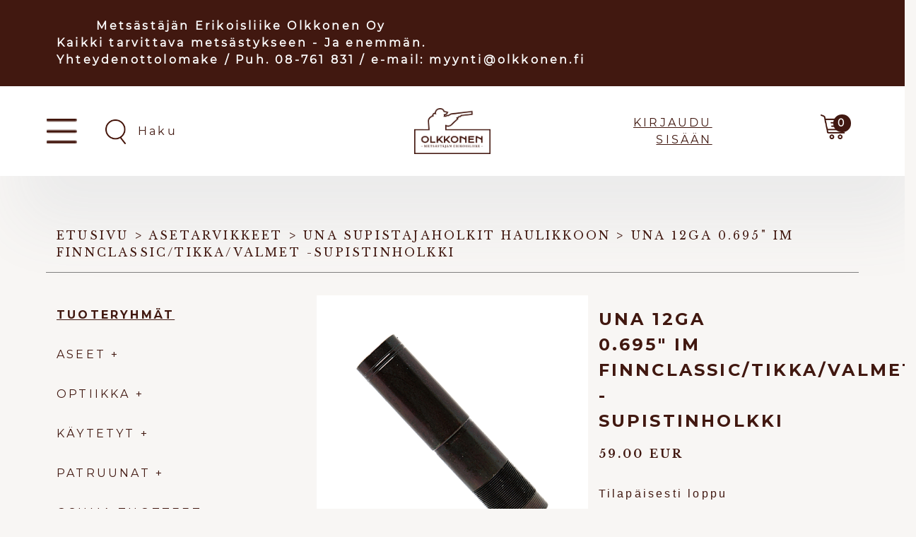

--- FILE ---
content_type: text/html; charset=UTF-8
request_url: https://www.olkkonen.fi/fi/product/una-12ga-0-695-im-finnclassic-tikka-valmet-supistinholkki/2035105631024
body_size: 109299
content:
<!DOCTYPE html>
<html>
    <head>
        <title>
            UnA 12ga 0.695&quot; IM Finnclassic/Tikka/Valmet -supistinholkki   - Olkkonen.fi        </title>
        <meta content="text/html; charset=utf-8" http-equiv="Content-Type"/>
        <meta content="width=device-width, initial-scale=1.0, maximum-scale=1.0" name="viewport"/>
                <meta content="fi" name="language"/>
        <meta content="#313131" name="theme-color"/>
        <meta content="ITiCIIu4t3WoqcIyQgQOMD8lmHuN0Tw76BUKHyGU" name="csrf-token"/>
        <link href="/media/favicon/favicon.ico" id="favicon" rel="shortcut icon"/>
        <link href="/css/print.css" media="print" rel="stylesheet" type="text/css"/>
        <link href="/css/bootstrap.min.css" rel="stylesheet"/>
        <link href="/css/slick.css" rel="stylesheet" type="text/css"/>
        <link href="/css/slick-theme.css" rel="stylesheet" type="text/css"/>
        <link href="/css/style.css?v=1.32" rel="stylesheet" type="text/css" />
        <link href="https://fonts.gstatic.com" rel="preconnect"/>
        <link href="https://fonts.googleapis.com/css2?family=Montserrat:wght@400;500;600;700;800&display=swap" rel="stylesheet"/>
        <link rel="preconnect" href="https://fonts.googleapis.com">
        <link rel="preconnect" href="https://fonts.gstatic.com" crossorigin>
        <link href="https://fonts.googleapis.com/css2?family=Libre+Baskerville:wght@400;700;800&display=swap" rel="stylesheet">
        <link rel="stylesheet" href="https://cdnjs.cloudflare.com/ajax/libs/font-awesome/4.7.0/css/font-awesome.min.css">
        <link rel="manifest" href="/media/manifest.json">
        <meta name="msapplication-TileColor" content="#ffffff">
        <meta name="msapplication-TileImage" content="/ms-icon-144x144.png">
        <meta name="theme-color" content="#ffffff">
        <link rel="apple-touch-icon" sizes="180x180" href="/media/apple-touch-icon.png">
        <link rel="icon" type="image/png" sizes="32x32" href="/media/favicon-32x32.png">
        <link rel="icon" type="image/png" sizes="16x16" href="/media/favicon-16x16.png">
        <link rel="manifest" href="/media/site.webmanifest">
        <link rel="mask-icon" href="/media/safari-pinned-tab.svg" color="#5bbad5">
        <meta name="msapplication-TileColor" content="#da532c">
        <meta name="theme-color" content="#ffffff">
                
<meta property="og:title" content=" - Olkkonen.fi"/>
<meta property="og:type" content="product"/>
<meta property="og:url" content="http://www.olkkonen.fi/product/una-12ga-0-695-im-finnclassic-tikka-valmet-supistinholkki/2035105631024"/>
<meta property="og:image" content="https://www.olkkonen.fi/pictures/79155ecd09400a140.jpg"/>
<meta property="og:image:secure_url" content="https://www.olkkonen.fi/pictures/79155ecd09400a140.jpg"/>
<meta property="og:site_name" content="http://www.olkkonen.fi"/>
<meta property="og:description" content="" />
<meta property="og:rich_attachment" content="true" />
<meta name="description" content="" />
<meta name="rating" content="Safe For Kids" />
<meta name="copyright" content="http://www.olkkonen.fi" />
<meta name="robots" content="index,follow" />
                <script>
    window.dataLayer = window.dataLayer || [];
    function gtag(){dataLayer.push(arguments);}
    </script>
            <!-- Google Analytics -->
        <script>
            (function(i,s,o,g,r,a,m){i['GoogleAnalyticsObject']=r;i[r]=i[r]||function(){
          (i[r].q=i[r].q||[]).push(arguments)},i[r].l=1*new Date();a=s.createElement(o),
          m=s.getElementsByTagName(o)[0];a.async=1;a.src=g;m.parentNode.insertBefore(a,m)
        })(window,document,'script','https://www.google-analytics.com/analytics.js','ga');
        ga('create', 'UA-72608029-1', 'auto');
        ga('require', 'displayfeatures');
        ga('require', 'ec');
                ga('send', 'pageview');
        </script>
                    <!-- Facebook Pixel Code -->
        <script>
            !function(f,b,e,v,n,t,s){if(f.fbq)return;n=f.fbq=function(){n.callMethod?
          n.callMethod.apply(n,arguments):n.queue.push(arguments)};if(!f._fbq)f._fbq=n;
          n.push=n;n.loaded=!0;n.version='2.0';n.queue=[];t=b.createElement(e);t.async=!0;
          t.src=v;s=b.getElementsByTagName(e)[0];s.parentNode.insertBefore(t,s)}(window,
            document,'script','//connect.facebook.net/en_US/fbevents.js');

          fbq('init', '2109825459158827');
          fbq('track', "PageView");

        fbq('track', 'ViewContent', {
content_type: 'product',
content_ids: ['7915'],
content_name: 'UnA 12ga 0.695" IM Finnclassic/Tikka/Valmet -supistinholkki',
content_category: 'UnA supistajaholkit haulikkoon',
value: 59,
currency: 'EUR'
});
        </script>
        <!--
      <noscript><img height="1" width="1" style="display:none" src="https://www.facebook.com/tr?id=2109825459158827&ev=PageView&noscript=1"/></noscript>
      -->
        <!-- End Facebook Pixel Code -->
        




            <!-- Google Tag Manager -->
        <script>
            (function(w,d,s,l,i){w[l]=w[l]||[];w[l].push({'gtm.start':
        new Date().getTime(),event:'gtm.js'});var f=d.getElementsByTagName(s)[0],
      j=d.createElement(s),dl=l!='dataLayer'?'&l='+l:'';j.async=true;j.src=
      'https://www.googletagmanager.com/gtm.js?id='+i+dl;f.parentNode.insertBefore(j,f);
      })(window,document,'script','dataLayer','GTM-W7LPT5W');
        </script>
        <!-- End Google Tag Manager -->
                      <script async src="https://www.googletagmanager.com/gtag/js?id=G-0R27H73GRN"></script>
        <script>
          gtag('js', new Date());
          gtag('config','G-0R27H73GRN');
        </script>
        
        <!-- Headerin custom koodi refoxista -->
        
                  

    <!-- giosg tag -->
<script>
(function(w, t, f) {
  var s='script',o='_giosg',h='https://service.giosg.com',e,n;e=t.createElement(s);e.async=1;e.src=h+'/live/';
  w[o]=w[o]||function(){(w[o]._e=w[o]._e||[]).push(arguments)};w[o]._c=f;w[o]._h=h;n=t.getElementsByTagName(s)[0];n.parentNode.insertBefore(e,n);
})(window,document,3415);
</script>
<!-- giosg tag -->
    

  <style>
        #login_username{
            text-transform: none;
        }
    </style>
    
    </head>
    <body>
                <!-- Google Tag Manager (noscript) -->
        <noscript><iframe src="https://www.googletagmanager.com/ns.html?id=GTM-W7LPT5W"height="0" width="0" style="display:none;visibility:hidden"></iframe></noscript>
        <!-- End Google Tag Manager (noscript) -->
        <section name="menu_section">
            <div class="container-fluid tarjousbanneri">
                <div class="container">
                    <div class="row">
                        <div class="col-12 text-center top_palkki">
                            <div class="row">
                                                                <div class="col-12 col-lg-auto">
                                    <p>Metsästäjän Erikoisliike Olkkonen Oy <br>Kaikki tarvittava metsästykseen - Ja enemmän.</p>
                                </div>
                                                                <div class="col-12 col-lg-auto">
                                    <p><a href="https://olkkonen.fi/fi/page/yhteydenottolomake/12277" target="_blank">Yhteydenottolomake</a> / Puh. 08-761 831 / e-mail: myynti@olkkonen.fi<br></p>
                                </div>
                                                            </div>
                        </div>
                    </div>
                </div>
            </div>
            <div class="container-fluid menu_top_container">
                <div class="container p-0 p-lg-3">
                <div class="row align-items-center">
                    <div class="col-4">
                        <div class="row align-items-center">
                        <div class="menu_toggler"><img src="/media/bars.png" class="header_img" /></div>
                        <div class="menu_container" style="display:none">
                            <div class="row">
                                <div class="col-12 menu_toggler" style="font-size: 30px;color: var(--menu);padding-left: 20px; padding-top:10px;">
                                    &#10005;
                                </div>
                                <div class="col-12 or menu_items">
                                    <div class="row">
                                        <div class="col-12 menu_item">
                                            <a href="/">etusivu</a>
                                        </div>
                                        <div class="col-12 menu_item tuotteet_toggle">
                                            <a href="#">Tuotteet <img src="/media/vector_right.png"style="height: 18px; float:right"/></a>
                                        </div>
                                        <div class="col-12 menu_item yritys_toggle">
                                            <a href="#">Tietoja Yrityksestä <img src="/media/vector_right.png"style="height: 18px; float:right"/></a>
                                        </div>
                                        <div class="col-12 menu_item">
                                            <a href="/eramarkkinat">Erämarkkinat 2026</a>
                                        </div>
                                        <div class="col-12 menu_item">
                                            <a href="/page/tilaa-uutiskirje/5840">
                                                TILAA UUTISKIRJE
                                            </a>
                                        </div>
                                        <div class="col-12 menu_item">
                                            <a href="/page/yhteydenottolomake/12277">
                                                Yhteydenottolomake
                                            </a>
                                        </div>
                                    </div>
                                </div>
                                                                <div class="col-12 or menu_subitems" style="display:none">
                                    <div class="row">
                                        <div class="col-12 submenu_toggler mbold takaisin_toggle pt-3 underline uppercase" style="padding-left:20px;"> < Takaisin</div>
                                        <div class="col-12 menu_item">
                                            <div class="col-12 tuotteet_container"style="display:none">
                                                <div class="row">
                                                    <div class="col-12 menu_item tuotteet_toggle" style="margin-bottom:10px;">
                                                    <a href="#">Tuotteet</a>
                                                    </div>
                                                                                                        <div class="col-12 menu_subitem" data-id="13">
                                                        <a href="/group/aseet/13">ASEET</a>
                                                                                                                <span class="open">+</span>
                                                                                                            </div>
                                                                                                        <div class="subitem_container row pl-3" data-parent="13" style="display:none">
                                                                                                        <div class="subitem_item col-12">
                                                        <a href="/group/haulikot/14">Haulikot</a>
                                                    </div>
                                                                                                        <div class="subitem_item col-12">
                                                        <a href="/group/kivaarit/19">Kiväärit</a>
                                                    </div>
                                                                                                        <div class="subitem_item col-12">
                                                        <a href="/group/pienoiskivaarit/31">Pienoiskiväärit</a>
                                                    </div>
                                                                                                        <div class="subitem_item col-12">
                                                        <a href="/group/ilma-aseet/16">Ilma-aseet</a>
                                                    </div>
                                                                                                        <div class="subitem_item col-12">
                                                        <a href="/group/vaihtopiiput/35">Vaihtopiiput</a>
                                                    </div>
                                                                                                        <div class="subitem_item col-12">
                                                        <a href="/group/kasiaseet/32">Käsiaseet</a>
                                                    </div>
                                                                                                        <div class="subitem_item col-12">
                                                        <a href="/group/yhdistelmaaseet/34">Yhdistelmäaseet</a>
                                                    </div>
                                                                                                        </div>
                                                                                                                                                            <div class="col-12 menu_subitem" data-id="116">
                                                        <a href="/group/optiikka/116">OPTIIKKA</a>
                                                                                                                <span class="open">+</span>
                                                                                                            </div>
                                                                                                        <div class="subitem_container row pl-3" data-parent="116" style="display:none">
                                                                                                        <div class="subitem_item col-12">
                                                        <a href="/group/kiikaritahtaimet/122">Kiikaritähtäimet</a>
                                                    </div>
                                                                                                        <div class="subitem_item col-12">
                                                        <a href="/group/punapistetahtaimet/347">Punapistetähtäimet</a>
                                                    </div>
                                                                                                        <div class="subitem_item col-12">
                                                        <a href="/group/katselukiikarit/118">Katselukiikarit</a>
                                                    </div>
                                                                                                        <div class="subitem_item col-12">
                                                        <a href="/group/lampokamerat-etaisyysmittarit/119">Lämpökamerat, etäisyysmittarit</a>
                                                    </div>
                                                                                                        <div class="subitem_item col-12">
                                                        <a href="/group/linssisuojat/120">Linssisuojat</a>
                                                    </div>
                                                                                                        <div class="subitem_item col-12">
                                                        <a href="/group/kiikarinjalat/121">Kiikarinjalat</a>
                                                    </div>
                                                                                                        </div>
                                                                                                                                                            <div class="col-12 menu_subitem" data-id="20">
                                                        <a href="/group/kaytetyt/20">KÄYTETYT</a>
                                                                                                                <span class="open">+</span>
                                                                                                            </div>
                                                                                                        <div class="subitem_container row pl-3" data-parent="20" style="display:none">
                                                                                                        <div class="subitem_item col-12">
                                                        <a href="/group/kaytetyt-haulikot/21">Käytetyt Haulikot</a>
                                                    </div>
                                                                                                        <div class="subitem_item col-12">
                                                        <a href="/group/kaytetyt-kivaarit/22">Käytetyt Kiväärit</a>
                                                    </div>
                                                                                                        <div class="subitem_item col-12">
                                                        <a href="/group/kaytetyt-yhdistelmaaseet/24">Käytetyt Yhdistelmäaseet</a>
                                                    </div>
                                                                                                        <div class="subitem_item col-12">
                                                        <a href="/group/kaytetyt-pienoiskivaarit/23">Käytetyt Pienoiskiväärit</a>
                                                    </div>
                                                                                                        <div class="subitem_item col-12">
                                                        <a href="/group/kaytetyt-kasiaseet/166">Käytetyt Käsiaseet</a>
                                                    </div>
                                                                                                        <div class="subitem_item col-12">
                                                        <a href="/group/kaytetyt-vaihtopiiput/228">Käytetyt Vaihtopiiput</a>
                                                    </div>
                                                                                                        <div class="subitem_item col-12">
                                                        <a href="/group/kaytetyt-asetarvikkeet/204">Käytetyt Asetarvikkeet</a>
                                                    </div>
                                                                                                        <div class="subitem_item col-12">
                                                        <a href="/group/kaytetty-optiikka/25">Käytetty Optiikka</a>
                                                    </div>
                                                                                                        <div class="subitem_item col-12">
                                                        <a href="/group/kaytetyt-jalleenlataus-tuotteet/207">Käytetyt Jälleenlataus tuotteet</a>
                                                    </div>
                                                                                                        <div class="subitem_item col-12">
                                                        <a href="/group/kaytetyt-aanenvaimentimet/231">Käytetyt Äänenvaimentimet</a>
                                                    </div>
                                                                                                        <div class="subitem_item col-12">
                                                        <a href="/group/kaytetyt-kiikarinjalat/38">Käytetyt Kiikarinjalat</a>
                                                    </div>
                                                                                                        <div class="subitem_item col-12">
                                                        <a href="/group/kaytetyt-koiratutkat-ja-radiopuhelimet/40">Käytetyt Koiratutkat ja Radiopuhelimet</a>
                                                    </div>
                                                                                                        <div class="subitem_item col-12">
                                                        <a href="/group/myyntitilituotteet/183">Myyntitilituotteet</a>
                                                    </div>
                                                                                                        </div>
                                                                                                                                                            <div class="col-12 menu_subitem" data-id="123">
                                                        <a href="/group/patruunat/123">PATRUUNAT</a>
                                                                                                                <span class="open">+</span>
                                                                                                            </div>
                                                                                                        <div class="subitem_container row pl-3" data-parent="123" style="display:none">
                                                                                                        <div class="subitem_item col-12">
                                                        <a href="/group/haulikonpatruunat/125">Haulikonpatruunat</a>
                                                    </div>
                                                                                                        <div class="subitem_item col-12">
                                                        <a href="/group/kivaarinpatruunat/128">Kiväärinpatruunat</a>
                                                    </div>
                                                                                                        <div class="subitem_item col-12">
                                                        <a href="/group/reunasytytteiset/124">Reunasytytteiset</a>
                                                    </div>
                                                                                                        <div class="subitem_item col-12">
                                                        <a href="/group/ilma-ase-luodit-starttipatruunat-ym-/126">Ilma-ase luodit, starttipatruunat ym.                            </a>
                                                    </div>
                                                                                                        <div class="subitem_item col-12">
                                                        <a href="/group/pistoolinpatruunat/129"> Pistoolinpatruunat                                                 </a>
                                                    </div>
                                                                                                        </div>
                                                                                                                                                            <div class="col-12 menu_subitem" data-id="41">
                                                        <a href="/group/osuma-tuotteet/41">OSUMA-TUOTTEET</a>
                                                                                                                <span class="open">+</span>
                                                                                                            </div>
                                                                                                        <div class="subitem_container row pl-3" data-parent="41" style="display:none">
                                                                                                        <div class="subitem_item col-12">
                                                        <a href="/group/osuma-pikajalat/308">Osuma pikajalat</a>
                                                    </div>
                                                                                                        <div class="subitem_item col-12">
                                                        <a href="/group/osuma-punapiste-holotahtainten-jalustat/167">Osuma punapiste / holotähtäinten jalustat</a>
                                                    </div>
                                                                                                        <div class="subitem_item col-12">
                                                        <a href="/group/kiikarinjalat-ja-yhdistelmaaseenjalustat/171">Kiikarinjalat ja Yhdistelmäaseenjalustat</a>
                                                    </div>
                                                                                                        <div class="subitem_item col-12">
                                                        <a href="/group/osuma-kiikarinjalat-ja-renkaat/170">Osuma kiikarinjalat ja renkaat</a>
                                                    </div>
                                                                                                        <div class="subitem_item col-12">
                                                        <a href="/group/osuma-aanenvaimentimet/194">Osuma äänenvaimentimet</a>
                                                    </div>
                                                                                                        <div class="subitem_item col-12">
                                                        <a href="/group/osuma-taktiset-ja-lrs-kiikarinjalat/317">Osuma Taktiset ja LRS kiikarinjalat</a>
                                                    </div>
                                                                                                        <div class="subitem_item col-12">
                                                        <a href="/group/osuma-blaser-jalustat-ja-adapterit/195">Osuma Blaser jalustat ja Adapterit</a>
                                                    </div>
                                                                                                        <div class="subitem_item col-12">
                                                        <a href="/group/osuma-picatinnykisko/182">Osuma Picatinnykisko</a>
                                                    </div>
                                                                                                        <div class="subitem_item col-12">
                                                        <a href="/group/osuma-kiskokiinnitteisten-kiikareiden-jalat/304">Osuma Kiskokiinnitteisten kiikareiden jalat</a>
                                                    </div>
                                                                                                        <div class="subitem_item col-12">
                                                        <a href="/group/osuma-lisavarusteet/277">Osuma lisävarusteet</a>
                                                    </div>
                                                                                                        </div>
                                                                                                                                                            <div class="col-12 menu_subitem" data-id="42">
                                                        <a href="/group/kkc-tukit/42">KKC TUKIT</a>
                                                                                                                <span class="open">+</span>
                                                                                                            </div>
                                                                                                        <div class="subitem_container row pl-3" data-parent="42" style="display:none">
                                                                                                        <div class="subitem_item col-12">
                                                        <a href="/group/kkc-tukit/157">KKC tukit</a>
                                                    </div>
                                                                                                        <div class="subitem_item col-12">
                                                        <a href="/group/kkc-tarvikkeet/159">KKC tarvikkeet</a>
                                                    </div>
                                                                                                        </div>
                                                                                                                                                            <div class="col-12 menu_subitem" data-id="43">
                                                        <a href="/group/asetarvikkeet/43">ASETARVIKKEET</a>
                                                                                                                <span class="open">+</span>
                                                                                                            </div>
                                                                                                        <div class="subitem_container row pl-3" data-parent="43" style="display:none">
                                                                                                        <div class="subitem_item col-12">
                                                        <a href="/group/una-supistajaholkit-haulikkoon/193">UnA supistajaholkit haulikkoon</a>
                                                    </div>
                                                                                                        <div class="subitem_item col-12">
                                                        <a href="/group/ampumatuet/44">Ampumatuet</a>
                                                    </div>
                                                                                                        <div class="subitem_item col-12">
                                                        <a href="/group/patruunavyot-rasiat-pussit/199">Patruunavyöt, Rasiat, Pussit                                     </a>
                                                    </div>
                                                                                                        <div class="subitem_item col-12">
                                                        <a href="/group/aseenhoito-ja-puhdistus/47">Aseenhoito ja puhdistus                                          </a>
                                                    </div>
                                                                                                        <div class="subitem_item col-12">
                                                        <a href="/group/asekaapit/48">Asekaapit</a>
                                                    </div>
                                                                                                        <div class="subitem_item col-12">
                                                        <a href="/group/aselaukut-pussit-hihnat/50">Aselaukut, pussit, hihnat</a>
                                                    </div>
                                                                                                        <div class="subitem_item col-12">
                                                        <a href="/group/haulikon-supistajaholkit/51">Haulikon supistajaholkit</a>
                                                    </div>
                                                                                                        <div class="subitem_item col-12">
                                                        <a href="/group/haulikkotahtaimet/52">Haulikkotähtäimet                                                </a>
                                                    </div>
                                                                                                        <div class="subitem_item col-12">
                                                        <a href="/group/aseen-tukit-peralevyt-ja-poskipakat/54">Aseen tukit, perälevyt ja poskipakat</a>
                                                    </div>
                                                                                                        <div class="subitem_item col-12">
                                                        <a href="/group/lippaat/55">Lippaat                                                          </a>
                                                    </div>
                                                                                                        <div class="subitem_item col-12">
                                                        <a href="/group/varaosat/57">Varaosat                                                         </a>
                                                    </div>
                                                                                                        <div class="subitem_item col-12">
                                                        <a href="/group/aanenvaimentimet/58">Äänenvaimentimet                                                 </a>
                                                    </div>
                                                                                                        <div class="subitem_item col-12">
                                                        <a href="/group/aseiden-lisavarusteet/333">Aseiden lisävarusteet</a>
                                                    </div>
                                                                                                        </div>
                                                                                                                                                            <div class="col-12 menu_subitem" data-id="60">
                                                        <a href="/group/haulikonpatruunoiden-lataus-una/60">HAULIKONPATRUUNOIDEN LATAUS - UnA                                </a>
                                                                                                                <span class="open">+</span>
                                                                                                            </div>
                                                                                                        <div class="subitem_container row pl-3" data-parent="60" style="display:none">
                                                                                                        <div class="subitem_item col-12">
                                                        <a href="/group/valitulpat/61">Välitulpat</a>
                                                    </div>
                                                                                                        <div class="subitem_item col-12">
                                                        <a href="/group/haulit/66">Haulit</a>
                                                    </div>
                                                                                                        <div class="subitem_item col-12">
                                                        <a href="/group/hylsyt/71">Hylsyt</a>
                                                    </div>
                                                                                                        <div class="subitem_item col-12">
                                                        <a href="/group/komponenttipaketit/74">Komponenttipaketit                                               </a>
                                                    </div>
                                                                                                        <div class="subitem_item col-12">
                                                        <a href="/group/latausprassit/75">Latausprässit                                                    </a>
                                                    </div>
                                                                                                        <div class="subitem_item col-12">
                                                        <a href="/group/haulikon-nallit/76">Haulikon nallit</a>
                                                    </div>
                                                                                                        <div class="subitem_item col-12">
                                                        <a href="/group/paatylaput-nitrocardit/77">Päätylaput, Nitrocardit                                          </a>
                                                    </div>
                                                                                                        <div class="subitem_item col-12">
                                                        <a href="/group/wrapperit-bufferit/78">Wrapperit, Bufferit                                              </a>
                                                    </div>
                                                                                                        </div>
                                                                                                                                                            <div class="col-12 menu_subitem" data-id="309">
                                                        <a href="/group/metsastyselektroniikka/309">METSÄSTYSELEKTRONIIKKA</a>
                                                                                                                <span class="open">+</span>
                                                                                                            </div>
                                                                                                        <div class="subitem_container row pl-3" data-parent="309" style="display:none">
                                                                                                        <div class="subitem_item col-12">
                                                        <a href="/group/koiratutkat/310">Koiratutkat</a>
                                                    </div>
                                                                                                        <div class="subitem_item col-12">
                                                        <a href="/group/tutkatarvikkeet/88">Tutkatarvikkeet</a>
                                                    </div>
                                                                                                        <div class="subitem_item col-12">
                                                        <a href="/group/radiopuhelimet/135">Radiopuhelimet</a>
                                                    </div>
                                                                                                        <div class="subitem_item col-12">
                                                        <a href="/group/radiopuhelimen-lisavarusteet/348">Radiopuhelimen lisävarusteet</a>
                                                    </div>
                                                                                                        <div class="subitem_item col-12">
                                                        <a href="/group/riistakamerat/95">Riistakamerat</a>
                                                    </div>
                                                                                                        <div class="subitem_item col-12">
                                                        <a href="/group/riistakameran-lisavarusteet/97">Riistakameran lisävarusteet</a>
                                                    </div>
                                                                                                        <div class="subitem_item col-12">
                                                        <a href="/group/paristot-ja-akut/208">Paristot ja Akut</a>
                                                    </div>
                                                                                                        </div>
                                                                                                                                                            <div class="col-12 menu_subitem" data-id="79">
                                                        <a href="/group/kivaarinpatruunoiden-lataus/79">KIVÄÄRINPATRUUNOIDEN LATAUS                                      </a>
                                                                                                                <span class="open">+</span>
                                                                                                            </div>
                                                                                                        <div class="subitem_container row pl-3" data-parent="79" style="display:none">
                                                                                                        <div class="subitem_item col-12">
                                                        <a href="/group/latausvalineet/80">Latausvälineet                                                   </a>
                                                    </div>
                                                                                                        <div class="subitem_item col-12">
                                                        <a href="/group/ruuti-ja-ruutivaaat/85">Ruuti ja ruutivaa&#039;at</a>
                                                    </div>
                                                                                                        <div class="subitem_item col-12">
                                                        <a href="/group/latausholkit/81">Latausholkit                                                     </a>
                                                    </div>
                                                                                                        <div class="subitem_item col-12">
                                                        <a href="/group/hylsyt/82">Hylsyt                                                           </a>
                                                    </div>
                                                                                                        <div class="subitem_item col-12">
                                                        <a href="/group/luodit/84">Luodit                                                           </a>
                                                    </div>
                                                                                                        <div class="subitem_item col-12">
                                                        <a href="/group/nallit/305">Nallit</a>
                                                    </div>
                                                                                                        </div>
                                                                                                                                                            <div class="col-12 menu_subitem" data-id="89">
                                                        <a href="/group/koiratarvikkeet/89">KOIRATARVIKKEET</a>
                                                                                                                <span class="open">+</span>
                                                                                                            </div>
                                                                                                        <div class="subitem_container row pl-3" data-parent="89" style="display:none">
                                                                                                        <div class="subitem_item col-12">
                                                        <a href="/group/koiran-ruokinta/90">Koiran ruokinta</a>
                                                    </div>
                                                                                                        <div class="subitem_item col-12">
                                                        <a href="/group/pannat-hakit-muut-tarvikkeet/91">Pannat, häkit, muut tarvikkeet</a>
                                                    </div>
                                                                                                        <div class="subitem_item col-12">
                                                        <a href="/group/koulutus-tarvikkeet/335">Koulutus tarvikkeet</a>
                                                    </div>
                                                                                                        </div>
                                                                                                                                                            <div class="col-12 menu_subitem" data-id="137">
                                                        <a href="/group/vaatetus/137">VAATETUS</a>
                                                                                                                <span class="open">+</span>
                                                                                                            </div>
                                                                                                        <div class="subitem_container row pl-3" data-parent="137" style="display:none">
                                                                                                        <div class="subitem_item col-12">
                                                        <a href="/group/metsastyspuvut/144">Metsästyspuvut</a>
                                                    </div>
                                                                                                        <div class="subitem_item col-12">
                                                        <a href="/group/takit/146">Takit</a>
                                                    </div>
                                                                                                        <div class="subitem_item col-12">
                                                        <a href="/group/housut/140">Housut</a>
                                                    </div>
                                                                                                        <div class="subitem_item col-12">
                                                        <a href="/group/naisten-vaatteet/331">Naisten vaatteet</a>
                                                    </div>
                                                                                                        <div class="subitem_item col-12">
                                                        <a href="/group/alus-ja-valikerrastot/291">Alus- ja välikerrastot</a>
                                                    </div>
                                                                                                        <div class="subitem_item col-12">
                                                        <a href="/group/kengat/141">Kengät</a>
                                                    </div>
                                                                                                        <div class="subitem_item col-12">
                                                        <a href="/group/sukat/290">Sukat</a>
                                                    </div>
                                                                                                        <div class="subitem_item col-12">
                                                        <a href="/group/asusteet/139">Asusteet</a>
                                                    </div>
                                                                                                        <div class="subitem_item col-12">
                                                        <a href="/group/lakit-ja-hanskat/142">Lakit ja hanskat</a>
                                                    </div>
                                                                                                        <div class="subitem_item col-12">
                                                        <a href="/group/paidat/145">Paidat</a>
                                                    </div>
                                                                                                        <div class="subitem_item col-12">
                                                        <a href="/group/tekstiilin-hoito/147">Tekstiilin hoito</a>
                                                    </div>
                                                                                                        </div>
                                                                                                                                                            <div class="col-12 menu_subitem" data-id="113">
                                                        <a href="/group/metsastys/113">METSÄSTYS</a>
                                                                                                                <span class="open">+</span>
                                                                                                            </div>
                                                                                                        <div class="subitem_container row pl-3" data-parent="113" style="display:none">
                                                                                                        <div class="subitem_item col-12">
                                                        <a href="/group/houkuttelu-ja-naamiointi/114">Houkuttelu ja naamiointi</a>
                                                    </div>
                                                                                                        <div class="subitem_item col-12">
                                                        <a href="/group/muut-metsastys-varusteet/336">Muut metsästys varusteet</a>
                                                    </div>
                                                                                                        <div class="subitem_item col-12">
                                                        <a href="/group/taustalevyt/203">Taustalevyt</a>
                                                    </div>
                                                                                                        <div class="subitem_item col-12">
                                                        <a href="/group/loukkupyynti/115">Loukkupyynti                                                     </a>
                                                    </div>
                                                                                                        <div class="subitem_item col-12">
                                                        <a href="/group/hirven-metsastys/360">Hirven metsästys</a>
                                                    </div>
                                                                                                        </div>
                                                                                                                                                            <div class="col-12 menu_subitem" data-id="92">
                                                        <a href="/group/rata-ammunta/92">RATA-AMMUNTA                                                     </a>
                                                                                                                <span class="open">+</span>
                                                                                                            </div>
                                                                                                        <div class="subitem_container row pl-3" data-parent="92" style="display:none">
                                                                                                        <div class="subitem_item col-12">
                                                        <a href="/group/urheiluammunta/138">Urheiluammunta                                                   </a>
                                                    </div>
                                                                                                        <div class="subitem_item col-12">
                                                        <a href="/group/taulut-ja-taululaitteet/53">Taulut ja taululaitteet                                          </a>
                                                    </div>
                                                                                                        <div class="subitem_item col-12">
                                                        <a href="/group/kuulonsuojaus-ampujan-lasit/94">Kuulonsuojaus, ampujan lasit                                     </a>
                                                    </div>
                                                                                                        </div>
                                                                                                                                                            <div class="col-12 menu_subitem" data-id="101">
                                                        <a href="/group/retkeily/101">RETKEILY</a>
                                                                                                                <span class="open">+</span>
                                                                                                            </div>
                                                                                                        <div class="subitem_container row pl-3" data-parent="101" style="display:none">
                                                                                                        <div class="subitem_item col-12">
                                                        <a href="/group/valaisimet/102">Valaisimet                                                       </a>
                                                    </div>
                                                                                                        <div class="subitem_item col-12">
                                                        <a href="/group/kehon-lammittimet/206">Kehon lämmittimet                                                </a>
                                                    </div>
                                                                                                        <div class="subitem_item col-12">
                                                        <a href="/group/leatherman/103">Leatherman                                                       </a>
                                                    </div>
                                                                                                        <div class="subitem_item col-12">
                                                        <a href="/group/retkeilyvalineet/104">Retkeilyvälineet                                                 </a>
                                                    </div>
                                                                                                        <div class="subitem_item col-12">
                                                        <a href="/group/puukot-ja-kirveet/105">Puukot ja kirveet</a>
                                                    </div>
                                                                                                        <div class="subitem_item col-12">
                                                        <a href="/group/metsasukset-lumikengat/273">Metsäsukset, lumikengät</a>
                                                    </div>
                                                                                                        <div class="subitem_item col-12">
                                                        <a href="/group/reput-istuimet/106">Reput, istuimet                                                  </a>
                                                    </div>
                                                                                                        </div>
                                                                                                                                                            <div class="col-12 menu_subitem" data-id="107">
                                                        <a href="/group/lihankasittely/107">LIHANKÄSITTELY                                                   </a>
                                                                                                                <span class="open">+</span>
                                                                                                            </div>
                                                                                                        <div class="subitem_container row pl-3" data-parent="107" style="display:none">
                                                                                                        <div class="subitem_item col-12">
                                                        <a href="/group/ruoanvalmistus-lihamyllyt-ja-varaosat/109">Ruoanvalmistus, Lihamyllyt ja varaosat</a>
                                                    </div>
                                                                                                        <div class="subitem_item col-12">
                                                        <a href="/group/lihanleikkuuveitset/110">Lihanleikkuuveitset                                              </a>
                                                    </div>
                                                                                                        <div class="subitem_item col-12">
                                                        <a href="/group/teroitus-ja-lihankasittelyvalineet/111">Teroitus ja lihankäsittelyvälineet</a>
                                                    </div>
                                                                                                        <div class="subitem_item col-12">
                                                        <a href="/group/vakuumikoneet-ja-vakuumipussit/112">Vakuumikoneet ja vakuumipussit</a>
                                                    </div>
                                                                                                        </div>
                                                                                                                                                            <div class="col-12 menu_subitem" data-id="99">
                                                        <a href="/group/lahjaksi/99">LAHJAKSI                                                         </a>
                                                                                                                <span class="open">+</span>
                                                                                                            </div>
                                                                                                        <div class="subitem_container row pl-3" data-parent="99" style="display:none">
                                                                                                        <div class="subitem_item col-12">
                                                        <a href="/group/lahjaideat/100">Lahjaideat                                                       </a>
                                                    </div>
                                                                                                        <div class="subitem_item col-12">
                                                        <a href="/group/korppi-fanituotteet/393">KORPPI fanituotteet</a>
                                                    </div>
                                                                                                        </div>
                                                                                                                                                            <div class="col-12 menu_subitem" data-id="131">
                                                        <a href="/group/poistotuotteet-ja-tarjoukset/131">POISTOTUOTTEET JA TARJOUKSET</a>
                                                                                                                <span class="open">+</span>
                                                                                                            </div>
                                                                                                        <div class="subitem_container row pl-3" data-parent="131" style="display:none">
                                                                                                        <div class="subitem_item col-12">
                                                        <a href="/group/poistotuotteet/215">Poistotuotteet                                                   </a>
                                                    </div>
                                                                                                        </div>
                                                                                                                                                        </div>
                                            </div>
                                            <div class="col-12 yritys_container"style="display:none">
                                                <div class="row">
                                                    <div class="col-12 menu_item yritys_toggle" style="margin-bottom:10px;">
                                                    <a href="#">Tietoja Yrityksestä</a>
                                                    </div>
                                                                                                        <div class="col-12 menu_subitem">
                                                        <a href="/page/yritys/2845                          ">Yritys                                                                                                        </a>
                                                    </div>
                                                                                                        <div class="col-12 menu_subitem">
                                                        <a href="/page/yhteystiedot/2846                          ">Yhteystiedot                                                                                                  </a>
                                                    </div>
                                                                                                        <div class="col-12 menu_subitem">
                                                        <a href="/page/toimitusehdot-ja-maksutavat/2848                          ">Toimitusehdot ja maksutavat</a>
                                                    </div>
                                                                                                        <div class="col-12 menu_subitem">
                                                        <a href="/page/eramarkkinat-2025/Eramarkkinat ">Erämarkkinat 2025</a>
                                                    </div>
                                                                                                        <div class="col-12 menu_subitem">
                                                        <a href="/page/tietosuojaseloste/5816">Tietosuojaseloste</a>
                                                    </div>
                                                                                                        <div class="col-12 menu_subitem">
                                                        <a href="/page/tilaa-uutiskirje/5840">Tilaa uutiskirje</a>
                                                    </div>
                                                                                                        <div class="col-12 menu_subitem">
                                                        <a href="/page/usein-kysytyt-kysymykset/9849">Usein kysytyt kysymykset </a>
                                                    </div>
                                                                                                    </div>
                                            </div>
                                        </div>
                                    </div>
                                </div>
                            </div>
                        </div>
                         <div id="foxquicksearch" class="row align-items-center d-none d-lg-block" style="margin-left: 40px;">
                            <div>
                                <img v-on:click="open_search_page" src="/media/search.png" class="header_img">
                                <input v-model="searchterm" v-on:input="quicksearch" class="header_search_input" name="header_search_input" placeholder="Haku" type="search" />
                            </div>
                            
                            <div v-if="!hide" v-cloak :class="{'d-block': '!hide'}" style="position: absolute;top: 40px;background-color: white;z-index: 9;font-size: 14px;padding: 8px;width: 100%;box-shadow: rgba(0, 0, 0, 0.07) 0px 3px 3px;">
                                <div v-for="p in products" style="display: flex; gap:10px; align-items: center; margin-bottom:5px;">
                                    <img :src="picture_url(p)" style="max-width: 50px;height: auto;object-fit: cover;">
                                    <div style="display: flex; flex-direction: column;height:60px;justify-content: center;">
                                        <a :href="product_url(p)" class="quicksearchlink" style="text-align: initial;line-height: 1.5;text-decoration: none;color:black;">
                                            <div v-text="p.requested_translation.name"></div>
                                            <div>
                                                <div v-if="parseInt(p.display_price.discount_percent)>0">
                                                    <span v-text="p.display_price.main_price_with_vat"></span> 
                                                    <del v-text="p.display_price.old_price_with_vat"></del>
                                                </div>
                                                <span v-else v-text="p.display_price.main_price_with_vat"></span>
                                            </div>
                                        </a>
                                    </div>
                                </div>
                            </div>
                            
                        </div>
                    </div>
                    </div>
                    <div class="col-4 text-center">
                        <a href="/"><img src="/media/logo.png" class="menu_logo"></a>
                    </div>
                    <style>

                    </style>
                    <div class="col-4 text-right">
                        <div class="row">
                            <div class="col account_col">
                                                                <div class="login_toggle">
                                    <span class="d-none d-lg-block underline uppercase">
                                        kirjaudu sisään
                                    </span>
                                    <img src="/media/account.png" class="d-block d-lg-none header_img" >
                                </div>
                                <div class="login_container" style="display:none;">
                                    <span class="login_toggle" style="font-size: 30px;color: var(--menu);padding-left: 20px; padding-top:10px;">
                                    &#10005;</span>
                                    <form id="header_login_form" action="/fi/account/login" method="POST">
                            <input type="hidden" name="_token" value="ITiCIIu4t3WoqcIyQgQOMD8lmHuN0Tw76BUKHyGU">
                            <div id="header_login_container">
                                <div class="col-lg-12" style="padding: 0px 50px;border-radius: 0px;">
                                    <h3 class="login_heading text-center main-font-bold lowercase" style="margin-top: 40px;">
                                        
                                        Kirjaudu sisään
                                    </h3>
                                    <input type="email" id="login_username" class="col-12 header_login_input" name="login_username" placeholder="Sähköposti" autocomplete="on" />
                                    <br />
                                    <input type="password" id="login_password" class="col-12 header_login_input" name="login_password" placeholder="Salasana" autocomplete="on" />
                                    <br />
                                    <div class="col-xs-12 col-sm-12 col-md-12 col-lg-12 text-center" style="padding-top: 20px;"><input type="checkbox" name="login_remember" id="login_remember" class="leeloo_checkbox">
                                        <label for="login_remember" style="font-weight: normal;font-size: 15px;"><span></span>Muista minut</label></div>
                                    <br />
                                    <div class="col-12 text-center">
                                        <input type="submit" id="login_submit" class="basic_button main-font-bold" style="margin-bottom: 25px;border-radius: 0px;margin-left:5px;margin-right: 5px;" value="Kirjaudu" />
                                    </div>
                                    <br />
                                    <div class="col-xs-12 col-sm-12 col-md-12 col-lg-12 text-center" style="padding-top: 20px;padding-bottom: 20px;">
                                        <a href="/register/forgotpass" style="color:#000 !important;text-decoration: underline;font-size: 15px;">
                                            Unohdin salasanani
                                        </a>
                                    </div>
                                </div>
                                <div class="col-xs-12 col-sm-12 col-md-12 col-lg-12 main-font-bold text-center" style="background-color: var(--korostus);padding: 0px 50px;padding-top: 15px; float:left;width: 100%;border-radius: 0px;">
                                    <p style="color:#fff;font-size: 20px;">Uusi asiakas</p>
                                    <p><a href="/register/new" style="color:#000 !important;"><div class="basic_button main-font-bold " style="background-color: #fff !important;color:#000 !important;border:none;margin-bottom:25px;line-height: 49px;border-radius: 0px;">Rekisteröidy</div></a></p>
                                </div>
                            </div>
                        </form>
                                </div>
                                
                            </div>
                            <div class="col">
                                <a href="/cart">
<span id="header_cart">
    <img class="cart_icon header_img" src="/media/cart.png"/>
    <span class="cart_info header_cart_product_amount" data-value="0">
        0
    </span>
    <div class="row" id="header_cart_content" style="display:none">
    </div>
</span>
</a>
<script>
        _giosg(function() {
        let products = [
                    ]

        giosg.api.shoppingCart.submit(products).then(function() {
            // Shopping cart data is now submitted
            // You can run code here after the promise resolves if you want to, but it's not mandatory
        })
    })
</script>                            </div>
                        </div>
                    </div>
                </div>
            </div>
            </div>
            <div class="container-fluid px-4 d-block d-lg-none" style="margin-bottom: 10px; background-color:#fff; padding-bottom:10px;">
                <div class="row align-items-center">
                    <div class="col-12">
                        <img src="/media/search.png" class="header_img">
                        <input class="header_search_input" name="header_search_input" placeholder="Haku" type="search" />
                    </div>
                </div>
            </div>
        </section>
          <style>
    .gallery{
  z-index:999999;
  width:100%;
  height:100%;
  position:fixed;
  left:0;
  top:0;
  text-align:center;
  background:white;
  background:rgba(255,255,255,0.85);
}
.picture_big{
  position:fixed;
  margin:auto;
  top:0;
  left:0;
  right:0;
  bottom:0;
  cursor:pointer;
}
.picture_big img{
  max-height:100%;
  max-width:100%;
  position:fixed;
  margin:auto;
  top:0;
  left:0;
  right:0;
  bottom:0;
  z-index:2;
}
.browse{
  position:absolute;
  top:0;
  font-size:1.2rem;
  color:#fff;
  text-transform:uppercase;
  padding:0;
  cursor:pointer;
  height:100%;
  z-index:1;
  background:transparent;
}

#exit_gallery{
  width:100%;
  position:absolute;
  top:0;
  right:0;
  padding:20px;
  text-align:right;
  font-size:1.2rem;
  z-index:2;
  cursor:pointer;
}
.browse_button{
  display:inline-block;
  background:#000;
  background:rgba(0,0,0,0.1);
  height:70px;
  line-height:70px;
  padding:0 10px;
}
.browse_button:hover{
  background:rgba(0,0,0,0.2);
}
#previous_image{
  left:0;
  padding:0;
}
#next_image{
  right:0;
  padding:0;
}
.vertical{
    display:inline-block;
    height:100%;
    vertical-align:middle;
}
.product_main_picture img {
    width: 100%;
    object-fit: contain;
    height: auto;
    max-height: 100%;

}
.product_main_picture {
    width: 100%;
    justify-content: center;
    align-items: center;
    padding: 15px;
    height: 400px;
    background-color: #fff;
    display: flex;
}
.product_main_picture_max {
    height: auto!important;
}


</style>

    <section name="content">
    <div class="container">
        <div class="row">
            <div class="col-12 my-4 px-0">
                <img src="" class="col-12 px-0" />
            </div>
            <div class="breadcrumbs col-12 pb-3 breg uppercase" style="color:var(--korostus);">
              <span class="f16"><a href="/">Etusivu</a></span>
                                          <span class="bbold">  ></span>
                <span itemprop="itemListElement" itemscope itemtype="http://schema.org/ListItem">
                  <a itemprop="item" href="/fi/group/asetarvikkeet/43" onmousedown="ga('send', 'event', 'Product', 'Click breadcrumb level-2 category');">
                    <span itemprop="name">
                      ASETARVIKKEET
                    </span>
                  </a>
                  <meta itemprop="position" content="2" />
                </span>
                                          <span class="bbold">  ></span>
                <span itemprop="itemListElement" itemscope itemtype="http://schema.org/ListItem">
                  <a itemprop="item" href="/fi/group/una-supistajaholkit-haulikkoon/193" onmousedown="ga('send', 'event', 'Product', 'Click breadcrumb level-3 category');">
                    <span itemprop="name">
                      UnA supistajaholkit haulikkoon
                    </span>
                  </a>
                  <meta itemprop="position" content="3" />
                </span>
                          <span class="bbold">  ></span>
              <span itemprop="itemListElement" itemscope itemtype="http://schema.org/ListItem">
                <a itemprop="item" href="/fi/product/una-12ga-0-695-im-finnclassic-tikka-valmet-supistinholkki/2035105631024                 " onmousedown="ga('send', 'event', 'Product', 'Click product');">
                  <span itemprop="name" class="">
                    UnA 12ga 0.695&quot; IM Finnclassic/Tikka/Valmet -supistinholkki
                  </span>
                </a>
                <meta itemprop="position" content="3" />
              </span>
            </div>
            <div class="col-12 mb-3" style="border-bottom:1px solid gray;" style="color:var(--korostus);"></div>
        </div>
        <div class="row mt-3">
            <div class="col-lg-4 d-none d-lg-block mreg sidebar">
                <div class="row">
                    <div class="col-12 py-3 mbold uppercase underline">
                        Tuoteryhmät
                    </div>
                                        <div class="col-12 py-3">
                                                <div class="sidemenu_bigitem" data-bigmenu="11">
                        <a href="/group/aseet/13">ASEET</a> <span class="open">+</span>
                        </div>
                        <div class="sidemenu_submenu"style="display:none" data-smallmenu="11">
                                                        <div class="sidemenu_submenuitem">
                                <a href="/group/haulikot/14">Haulikot</a>
                            </div>
                                                        <div class="sidemenu_submenuitem">
                                <a href="/group/kivaarit/19">Kiväärit</a>
                            </div>
                                                        <div class="sidemenu_submenuitem">
                                <a href="/group/pienoiskivaarit/31">Pienoiskiväärit</a>
                            </div>
                                                        <div class="sidemenu_submenuitem">
                                <a href="/group/ilma-aseet/16">Ilma-aseet</a>
                            </div>
                                                        <div class="sidemenu_submenuitem">
                                <a href="/group/vaihtopiiput/35">Vaihtopiiput</a>
                            </div>
                                                        <div class="sidemenu_submenuitem">
                                <a href="/group/kasiaseet/32">Käsiaseet</a>
                            </div>
                                                        <div class="sidemenu_submenuitem">
                                <a href="/group/yhdistelmaaseet/34">Yhdistelmäaseet</a>
                            </div>
                                                    </div>

                                            </div>
                                        <div class="col-12 py-3">
                                                <div class="sidemenu_bigitem" data-bigmenu="99">
                        <a href="/group/optiikka/116">OPTIIKKA</a> <span class="open">+</span>
                        </div>
                        <div class="sidemenu_submenu"style="display:none" data-smallmenu="99">
                                                        <div class="sidemenu_submenuitem">
                                <a href="/group/kiikaritahtaimet/122">Kiikaritähtäimet</a>
                            </div>
                                                        <div class="sidemenu_submenuitem">
                                <a href="/group/punapistetahtaimet/347">Punapistetähtäimet</a>
                            </div>
                                                        <div class="sidemenu_submenuitem">
                                <a href="/group/katselukiikarit/118">Katselukiikarit</a>
                            </div>
                                                        <div class="sidemenu_submenuitem">
                                <a href="/group/lampokamerat-etaisyysmittarit/119">Lämpökamerat, etäisyysmittarit</a>
                            </div>
                                                        <div class="sidemenu_submenuitem">
                                <a href="/group/linssisuojat/120">Linssisuojat</a>
                            </div>
                                                        <div class="sidemenu_submenuitem">
                                <a href="/group/kiikarinjalat/121">Kiikarinjalat</a>
                            </div>
                                                    </div>

                                            </div>
                                        <div class="col-12 py-3">
                                                <div class="sidemenu_bigitem" data-bigmenu="16">
                        <a href="/group/kaytetyt/20">KÄYTETYT</a> <span class="open">+</span>
                        </div>
                        <div class="sidemenu_submenu"style="display:none" data-smallmenu="16">
                                                        <div class="sidemenu_submenuitem">
                                <a href="/group/kaytetyt-haulikot/21">Käytetyt Haulikot</a>
                            </div>
                                                        <div class="sidemenu_submenuitem">
                                <a href="/group/kaytetyt-kivaarit/22">Käytetyt Kiväärit</a>
                            </div>
                                                        <div class="sidemenu_submenuitem">
                                <a href="/group/kaytetyt-yhdistelmaaseet/24">Käytetyt Yhdistelmäaseet</a>
                            </div>
                                                        <div class="sidemenu_submenuitem">
                                <a href="/group/kaytetyt-pienoiskivaarit/23">Käytetyt Pienoiskiväärit</a>
                            </div>
                                                        <div class="sidemenu_submenuitem">
                                <a href="/group/kaytetyt-kasiaseet/166">Käytetyt Käsiaseet</a>
                            </div>
                                                        <div class="sidemenu_submenuitem">
                                <a href="/group/kaytetyt-vaihtopiiput/228">Käytetyt Vaihtopiiput</a>
                            </div>
                                                        <div class="sidemenu_submenuitem">
                                <a href="/group/kaytetyt-asetarvikkeet/204">Käytetyt Asetarvikkeet</a>
                            </div>
                                                        <div class="sidemenu_submenuitem">
                                <a href="/group/kaytetty-optiikka/25">Käytetty Optiikka</a>
                            </div>
                                                        <div class="sidemenu_submenuitem">
                                <a href="/group/kaytetyt-jalleenlataus-tuotteet/207">Käytetyt Jälleenlataus tuotteet</a>
                            </div>
                                                        <div class="sidemenu_submenuitem">
                                <a href="/group/kaytetyt-aanenvaimentimet/231">Käytetyt Äänenvaimentimet</a>
                            </div>
                                                        <div class="sidemenu_submenuitem">
                                <a href="/group/kaytetyt-kiikarinjalat/38">Käytetyt Kiikarinjalat</a>
                            </div>
                                                        <div class="sidemenu_submenuitem">
                                <a href="/group/kaytetyt-koiratutkat-ja-radiopuhelimet/40">Käytetyt Koiratutkat ja Radiopuhelimet</a>
                            </div>
                                                        <div class="sidemenu_submenuitem">
                                <a href="/group/myyntitilituotteet/183">Myyntitilituotteet</a>
                            </div>
                                                    </div>

                                            </div>
                                        <div class="col-12 py-3">
                                                <div class="sidemenu_bigitem" data-bigmenu="105">
                        <a href="/group/patruunat/123">PATRUUNAT</a> <span class="open">+</span>
                        </div>
                        <div class="sidemenu_submenu"style="display:none" data-smallmenu="105">
                                                        <div class="sidemenu_submenuitem">
                                <a href="/group/haulikonpatruunat/125">Haulikonpatruunat</a>
                            </div>
                                                        <div class="sidemenu_submenuitem">
                                <a href="/group/kivaarinpatruunat/128">Kiväärinpatruunat</a>
                            </div>
                                                        <div class="sidemenu_submenuitem">
                                <a href="/group/reunasytytteiset/124">Reunasytytteiset</a>
                            </div>
                                                        <div class="sidemenu_submenuitem">
                                <a href="/group/ilma-ase-luodit-starttipatruunat-ym-/126">Ilma-ase luodit, starttipatruunat ym.                            </a>
                            </div>
                                                        <div class="sidemenu_submenuitem">
                                <a href="/group/pistoolinpatruunat/129"> Pistoolinpatruunat                                                 </a>
                            </div>
                                                    </div>

                                            </div>
                                        <div class="col-12 py-3">
                                                <div class="sidemenu_bigitem" data-bigmenu="33">
                        <a href="/group/osuma-tuotteet/41">OSUMA-TUOTTEET</a> <span class="open">+</span>
                        </div>
                        <div class="sidemenu_submenu"style="display:none" data-smallmenu="33">
                                                        <div class="sidemenu_submenuitem">
                                <a href="/group/osuma-pikajalat/308">Osuma pikajalat</a>
                            </div>
                                                        <div class="sidemenu_submenuitem">
                                <a href="/group/osuma-punapiste-holotahtainten-jalustat/167">Osuma punapiste / holotähtäinten jalustat</a>
                            </div>
                                                        <div class="sidemenu_submenuitem">
                                <a href="/group/kiikarinjalat-ja-yhdistelmaaseenjalustat/171">Kiikarinjalat ja Yhdistelmäaseenjalustat</a>
                            </div>
                                                        <div class="sidemenu_submenuitem">
                                <a href="/group/osuma-kiikarinjalat-ja-renkaat/170">Osuma kiikarinjalat ja renkaat</a>
                            </div>
                                                        <div class="sidemenu_submenuitem">
                                <a href="/group/osuma-aanenvaimentimet/194">Osuma äänenvaimentimet</a>
                            </div>
                                                        <div class="sidemenu_submenuitem">
                                <a href="/group/osuma-taktiset-ja-lrs-kiikarinjalat/317">Osuma Taktiset ja LRS kiikarinjalat</a>
                            </div>
                                                        <div class="sidemenu_submenuitem">
                                <a href="/group/osuma-blaser-jalustat-ja-adapterit/195">Osuma Blaser jalustat ja Adapterit</a>
                            </div>
                                                        <div class="sidemenu_submenuitem">
                                <a href="/group/osuma-picatinnykisko/182">Osuma Picatinnykisko</a>
                            </div>
                                                        <div class="sidemenu_submenuitem">
                                <a href="/group/osuma-kiskokiinnitteisten-kiikareiden-jalat/304">Osuma Kiskokiinnitteisten kiikareiden jalat</a>
                            </div>
                                                        <div class="sidemenu_submenuitem">
                                <a href="/group/osuma-lisavarusteet/277">Osuma lisävarusteet</a>
                            </div>
                                                    </div>

                                            </div>
                                        <div class="col-12 py-3">
                                                <div class="sidemenu_bigitem" data-bigmenu="34">
                        <a href="/group/kkc-tukit/42">KKC TUKIT</a> <span class="open">+</span>
                        </div>
                        <div class="sidemenu_submenu"style="display:none" data-smallmenu="34">
                                                        <div class="sidemenu_submenuitem">
                                <a href="/group/kkc-tukit/157">KKC tukit</a>
                            </div>
                                                        <div class="sidemenu_submenuitem">
                                <a href="/group/kkc-tarvikkeet/159">KKC tarvikkeet</a>
                            </div>
                                                    </div>

                                            </div>
                                        <div class="col-12 py-3">
                                                <div class="sidemenu_bigitem" data-bigmenu="35">
                        <a href="/group/asetarvikkeet/43">ASETARVIKKEET</a> <span class="open">+</span>
                        </div>
                        <div class="sidemenu_submenu"style="display:none" data-smallmenu="35">
                                                        <div class="sidemenu_submenuitem">
                                <a href="/group/una-supistajaholkit-haulikkoon/193">UnA supistajaholkit haulikkoon</a>
                            </div>
                                                        <div class="sidemenu_submenuitem">
                                <a href="/group/ampumatuet/44">Ampumatuet</a>
                            </div>
                                                        <div class="sidemenu_submenuitem">
                                <a href="/group/patruunavyot-rasiat-pussit/199">Patruunavyöt, Rasiat, Pussit                                     </a>
                            </div>
                                                        <div class="sidemenu_submenuitem">
                                <a href="/group/aseenhoito-ja-puhdistus/47">Aseenhoito ja puhdistus                                          </a>
                            </div>
                                                        <div class="sidemenu_submenuitem">
                                <a href="/group/asekaapit/48">Asekaapit</a>
                            </div>
                                                        <div class="sidemenu_submenuitem">
                                <a href="/group/aselaukut-pussit-hihnat/50">Aselaukut, pussit, hihnat</a>
                            </div>
                                                        <div class="sidemenu_submenuitem">
                                <a href="/group/haulikon-supistajaholkit/51">Haulikon supistajaholkit</a>
                            </div>
                                                        <div class="sidemenu_submenuitem">
                                <a href="/group/haulikkotahtaimet/52">Haulikkotähtäimet                                                </a>
                            </div>
                                                        <div class="sidemenu_submenuitem">
                                <a href="/group/aseen-tukit-peralevyt-ja-poskipakat/54">Aseen tukit, perälevyt ja poskipakat</a>
                            </div>
                                                        <div class="sidemenu_submenuitem">
                                <a href="/group/lippaat/55">Lippaat                                                          </a>
                            </div>
                                                        <div class="sidemenu_submenuitem">
                                <a href="/group/varaosat/57">Varaosat                                                         </a>
                            </div>
                                                        <div class="sidemenu_submenuitem">
                                <a href="/group/aanenvaimentimet/58">Äänenvaimentimet                                                 </a>
                            </div>
                                                        <div class="sidemenu_submenuitem">
                                <a href="/group/aseiden-lisavarusteet/333">Aseiden lisävarusteet</a>
                            </div>
                                                    </div>

                                            </div>
                                        <div class="col-12 py-3">
                                                <div class="sidemenu_bigitem" data-bigmenu="47">
                        <a href="/group/haulikonpatruunoiden-lataus-una/60">HAULIKONPATRUUNOIDEN LATAUS - UnA                                </a> <span class="open">+</span>
                        </div>
                        <div class="sidemenu_submenu"style="display:none" data-smallmenu="47">
                                                        <div class="sidemenu_submenuitem">
                                <a href="/group/valitulpat/61">Välitulpat</a>
                            </div>
                                                        <div class="sidemenu_submenuitem">
                                <a href="/group/haulit/66">Haulit</a>
                            </div>
                                                        <div class="sidemenu_submenuitem">
                                <a href="/group/hylsyt/71">Hylsyt</a>
                            </div>
                                                        <div class="sidemenu_submenuitem">
                                <a href="/group/komponenttipaketit/74">Komponenttipaketit                                               </a>
                            </div>
                                                        <div class="sidemenu_submenuitem">
                                <a href="/group/latausprassit/75">Latausprässit                                                    </a>
                            </div>
                                                        <div class="sidemenu_submenuitem">
                                <a href="/group/haulikon-nallit/76">Haulikon nallit</a>
                            </div>
                                                        <div class="sidemenu_submenuitem">
                                <a href="/group/paatylaput-nitrocardit/77">Päätylaput, Nitrocardit                                          </a>
                            </div>
                                                        <div class="sidemenu_submenuitem">
                                <a href="/group/wrapperit-bufferit/78">Wrapperit, Bufferit                                              </a>
                            </div>
                                                    </div>

                                            </div>
                                        <div class="col-12 py-3">
                                                <div class="sidemenu_bigitem" data-bigmenu="276">
                        <a href="/group/metsastyselektroniikka/309">METSÄSTYSELEKTRONIIKKA</a> <span class="open">+</span>
                        </div>
                        <div class="sidemenu_submenu"style="display:none" data-smallmenu="276">
                                                        <div class="sidemenu_submenuitem">
                                <a href="/group/koiratutkat/310">Koiratutkat</a>
                            </div>
                                                        <div class="sidemenu_submenuitem">
                                <a href="/group/tutkatarvikkeet/88">Tutkatarvikkeet</a>
                            </div>
                                                        <div class="sidemenu_submenuitem">
                                <a href="/group/radiopuhelimet/135">Radiopuhelimet</a>
                            </div>
                                                        <div class="sidemenu_submenuitem">
                                <a href="/group/radiopuhelimen-lisavarusteet/348">Radiopuhelimen lisävarusteet</a>
                            </div>
                                                        <div class="sidemenu_submenuitem">
                                <a href="/group/riistakamerat/95">Riistakamerat</a>
                            </div>
                                                        <div class="sidemenu_submenuitem">
                                <a href="/group/riistakameran-lisavarusteet/97">Riistakameran lisävarusteet</a>
                            </div>
                                                        <div class="sidemenu_submenuitem">
                                <a href="/group/paristot-ja-akut/208">Paristot ja Akut</a>
                            </div>
                                                    </div>

                                            </div>
                                        <div class="col-12 py-3">
                                                <div class="sidemenu_bigitem" data-bigmenu="65">
                        <a href="/group/kivaarinpatruunoiden-lataus/79">KIVÄÄRINPATRUUNOIDEN LATAUS                                      </a> <span class="open">+</span>
                        </div>
                        <div class="sidemenu_submenu"style="display:none" data-smallmenu="65">
                                                        <div class="sidemenu_submenuitem">
                                <a href="/group/latausvalineet/80">Latausvälineet                                                   </a>
                            </div>
                                                        <div class="sidemenu_submenuitem">
                                <a href="/group/ruuti-ja-ruutivaaat/85">Ruuti ja ruutivaa&#039;at</a>
                            </div>
                                                        <div class="sidemenu_submenuitem">
                                <a href="/group/latausholkit/81">Latausholkit                                                     </a>
                            </div>
                                                        <div class="sidemenu_submenuitem">
                                <a href="/group/hylsyt/82">Hylsyt                                                           </a>
                            </div>
                                                        <div class="sidemenu_submenuitem">
                                <a href="/group/luodit/84">Luodit                                                           </a>
                            </div>
                                                        <div class="sidemenu_submenuitem">
                                <a href="/group/nallit/305">Nallit</a>
                            </div>
                                                    </div>

                                            </div>
                                        <div class="col-12 py-3">
                                                <div class="sidemenu_bigitem" data-bigmenu="74">
                        <a href="/group/koiratarvikkeet/89">KOIRATARVIKKEET</a> <span class="open">+</span>
                        </div>
                        <div class="sidemenu_submenu"style="display:none" data-smallmenu="74">
                                                        <div class="sidemenu_submenuitem">
                                <a href="/group/koiran-ruokinta/90">Koiran ruokinta</a>
                            </div>
                                                        <div class="sidemenu_submenuitem">
                                <a href="/group/pannat-hakit-muut-tarvikkeet/91">Pannat, häkit, muut tarvikkeet</a>
                            </div>
                                                        <div class="sidemenu_submenuitem">
                                <a href="/group/koulutus-tarvikkeet/335">Koulutus tarvikkeet</a>
                            </div>
                                                    </div>

                                            </div>
                                        <div class="col-12 py-3">
                                                <div class="sidemenu_bigitem" data-bigmenu="116">
                        <a href="/group/vaatetus/137">VAATETUS</a> <span class="open">+</span>
                        </div>
                        <div class="sidemenu_submenu"style="display:none" data-smallmenu="116">
                                                        <div class="sidemenu_submenuitem">
                                <a href="/group/metsastyspuvut/144">Metsästyspuvut</a>
                            </div>
                                                        <div class="sidemenu_submenuitem">
                                <a href="/group/takit/146">Takit</a>
                            </div>
                                                        <div class="sidemenu_submenuitem">
                                <a href="/group/housut/140">Housut</a>
                            </div>
                                                        <div class="sidemenu_submenuitem">
                                <a href="/group/naisten-vaatteet/331">Naisten vaatteet</a>
                            </div>
                                                        <div class="sidemenu_submenuitem">
                                <a href="/group/alus-ja-valikerrastot/291">Alus- ja välikerrastot</a>
                            </div>
                                                        <div class="sidemenu_submenuitem">
                                <a href="/group/kengat/141">Kengät</a>
                            </div>
                                                        <div class="sidemenu_submenuitem">
                                <a href="/group/sukat/290">Sukat</a>
                            </div>
                                                        <div class="sidemenu_submenuitem">
                                <a href="/group/asusteet/139">Asusteet</a>
                            </div>
                                                        <div class="sidemenu_submenuitem">
                                <a href="/group/lakit-ja-hanskat/142">Lakit ja hanskat</a>
                            </div>
                                                        <div class="sidemenu_submenuitem">
                                <a href="/group/paidat/145">Paidat</a>
                            </div>
                                                        <div class="sidemenu_submenuitem">
                                <a href="/group/tekstiilin-hoito/147">Tekstiilin hoito</a>
                            </div>
                                                    </div>

                                            </div>
                                        <div class="col-12 py-3">
                                                <div class="sidemenu_bigitem" data-bigmenu="96">
                        <a href="/group/metsastys/113">METSÄSTYS</a> <span class="open">+</span>
                        </div>
                        <div class="sidemenu_submenu"style="display:none" data-smallmenu="96">
                                                        <div class="sidemenu_submenuitem">
                                <a href="/group/houkuttelu-ja-naamiointi/114">Houkuttelu ja naamiointi</a>
                            </div>
                                                        <div class="sidemenu_submenuitem">
                                <a href="/group/muut-metsastys-varusteet/336">Muut metsästys varusteet</a>
                            </div>
                                                        <div class="sidemenu_submenuitem">
                                <a href="/group/taustalevyt/203">Taustalevyt</a>
                            </div>
                                                        <div class="sidemenu_submenuitem">
                                <a href="/group/loukkupyynti/115">Loukkupyynti                                                     </a>
                            </div>
                                                        <div class="sidemenu_submenuitem">
                                <a href="/group/hirven-metsastys/360">Hirven metsästys</a>
                            </div>
                                                    </div>

                                            </div>
                                        <div class="col-12 py-3">
                                                <div class="sidemenu_bigitem" data-bigmenu="77">
                        <a href="/group/rata-ammunta/92">RATA-AMMUNTA                                                     </a> <span class="open">+</span>
                        </div>
                        <div class="sidemenu_submenu"style="display:none" data-smallmenu="77">
                                                        <div class="sidemenu_submenuitem">
                                <a href="/group/urheiluammunta/138">Urheiluammunta                                                   </a>
                            </div>
                                                        <div class="sidemenu_submenuitem">
                                <a href="/group/taulut-ja-taululaitteet/53">Taulut ja taululaitteet                                          </a>
                            </div>
                                                        <div class="sidemenu_submenuitem">
                                <a href="/group/kuulonsuojaus-ampujan-lasit/94">Kuulonsuojaus, ampujan lasit                                     </a>
                            </div>
                                                    </div>

                                            </div>
                                        <div class="col-12 py-3">
                                                <div class="sidemenu_bigitem" data-bigmenu="84">
                        <a href="/group/retkeily/101">RETKEILY</a> <span class="open">+</span>
                        </div>
                        <div class="sidemenu_submenu"style="display:none" data-smallmenu="84">
                                                        <div class="sidemenu_submenuitem">
                                <a href="/group/valaisimet/102">Valaisimet                                                       </a>
                            </div>
                                                        <div class="sidemenu_submenuitem">
                                <a href="/group/kehon-lammittimet/206">Kehon lämmittimet                                                </a>
                            </div>
                                                        <div class="sidemenu_submenuitem">
                                <a href="/group/leatherman/103">Leatherman                                                       </a>
                            </div>
                                                        <div class="sidemenu_submenuitem">
                                <a href="/group/retkeilyvalineet/104">Retkeilyvälineet                                                 </a>
                            </div>
                                                        <div class="sidemenu_submenuitem">
                                <a href="/group/puukot-ja-kirveet/105">Puukot ja kirveet</a>
                            </div>
                                                        <div class="sidemenu_submenuitem">
                                <a href="/group/metsasukset-lumikengat/273">Metsäsukset, lumikengät</a>
                            </div>
                                                        <div class="sidemenu_submenuitem">
                                <a href="/group/reput-istuimet/106">Reput, istuimet                                                  </a>
                            </div>
                                                    </div>

                                            </div>
                                        <div class="col-12 py-3">
                                                <div class="sidemenu_bigitem" data-bigmenu="90">
                        <a href="/group/lihankasittely/107">LIHANKÄSITTELY                                                   </a> <span class="open">+</span>
                        </div>
                        <div class="sidemenu_submenu"style="display:none" data-smallmenu="90">
                                                        <div class="sidemenu_submenuitem">
                                <a href="/group/ruoanvalmistus-lihamyllyt-ja-varaosat/109">Ruoanvalmistus, Lihamyllyt ja varaosat</a>
                            </div>
                                                        <div class="sidemenu_submenuitem">
                                <a href="/group/lihanleikkuuveitset/110">Lihanleikkuuveitset                                              </a>
                            </div>
                                                        <div class="sidemenu_submenuitem">
                                <a href="/group/teroitus-ja-lihankasittelyvalineet/111">Teroitus ja lihankäsittelyvälineet</a>
                            </div>
                                                        <div class="sidemenu_submenuitem">
                                <a href="/group/vakuumikoneet-ja-vakuumipussit/112">Vakuumikoneet ja vakuumipussit</a>
                            </div>
                                                    </div>

                                            </div>
                                        <div class="col-12 py-3">
                                                <div class="sidemenu_bigitem" data-bigmenu="82">
                        <a href="/group/lahjaksi/99">LAHJAKSI                                                         </a> <span class="open">+</span>
                        </div>
                        <div class="sidemenu_submenu"style="display:none" data-smallmenu="82">
                                                        <div class="sidemenu_submenuitem">
                                <a href="/group/lahjaideat/100">Lahjaideat                                                       </a>
                            </div>
                                                        <div class="sidemenu_submenuitem">
                                <a href="/group/korppi-fanituotteet/393">KORPPI fanituotteet</a>
                            </div>
                                                    </div>

                                            </div>
                                        <div class="col-12 py-3">
                                                <div class="sidemenu_bigitem">
                        <a href="/group/poistotuotteet-ja-tarjoukset/131">POISTOTUOTTEET JA TARJOUKSET</a>
                        </div>
                                            </div>
                                    </div>
                <div class="col-12" style="display: none;">
                    <div id="category_textfilter" >
                        <input type="text" name="textfilter" class="category_textfilter form-control" placeholder="Etsi tuoteryhmästä"/>
                    </div>
                </div>
            </div>
            <div class="col-lg-8 col-12">
                <div class="row">
            <div class="col-12 col-lg-6" id="product_pictures_container" style="padding-bottom: 20px;">
            <div class="product_pictures clearfix row">
              <div id="product_main_picture" class="product_main_picture noselect col-12 text-center main_picture" >
                <span class="common_listing_image_helper"></span>
                                  <img itemprop="image" itemProp="image" src="https://www.olkkonen.fi/pictures/79155ecd09400a140.jpg" onerror="this.src='/media/logo.png'" alt="UnA 12ga 0.695&quot; IM Finnclassic/Tikka/Valmet -supistinholkki  " title="UnA 12ga 0.695&quot; IM Finnclassic/Tikka/Valmet -supistinholkki  " class="" />
                              </div>
               <div class="row col-12 product_pictures_extra_container clearfix noselect text-center" style="padding-bottom: 40px;" data-id="default">
                                <div class="product_picture_extra col-auto thumb thumbs thumb_selected " style="padding-top: 15px; padding-bottom: 15px;">
                    <img src="https://www.olkkonen.fi/pictures/thumbs240a/79155ecd09400a140.jpg" onerror="this.src='/media/logo.png'" data-source="https://www.olkkonen.fi/pictures/79155ecd09400a140.jpg" data-largesource="https://www.olkkonen.fi/pictures/79155ecd09400a140.jpg"  />
                  </div>
                            </div>


                          </div>
          </div>
          <div class="col-12 col-lg-6 or">
            <div class="row">
            <div class="col-12 col-lg-6 my-3">
                                <span class="product_container_name f20 mbold uppercase">
                    UnA 12ga 0.695&quot; IM Finnclassic/Tikka/Valmet -supistinholkki  
                </span>
            </div>
            <div class="col-12 mb-3">
                  <div class="price_container_static" itemprop="offers" itemscope itemtype="http://schema.org/Offer">
                    <span id="product_price" itemprop="price" content="59">
                      <span id="product_price_span" class="bbold uppercase">
                        59.00&nbsp;EUR
                      </span>

                      <span style="display: none;" itemprop="priceCurrency" content="EUR">&euro;</span>
                    </span>
                                          <meta itemprop="seller" content="http://www.olkkonen.fi" />
                                          </div>

                </div>

                              <div class="col-12 mb-3">
                                                            <div class="product_buy_selector_left_info_stock" id="product_id" data-id="7915">

  
</div>



  
  
  <script>
    
    window.onload = function() {

         $('.toimitusmaksu_lisatiedot').hide();
         $('#buy_button_red').hide();
         $('#variation_stock_info').hide();
         $('.amount_container').hide();
         $('#buyamount').hide();
         $('#oos_container').show();
         $('.buy_button_outofstock').show();
         $('#product_katsomyos').prependTo('.product_recommend_container');

         $('#oos_buybutton').click(function() {
           var email = $('#oos_email').val();
           var product = $('#product_id').data('id');
           if(email.indexOf('@') !== -1 && email.length > 5 ) {
             ajaxloader();
             $.ajax({
               type: "GET",
               url: "/cart/oosalert",
               data: {
                 email:email,
                 product: product
               },
               success: function(data) {
                 $('#oos_email').val('');
                 $('#oos_buybutton').before('<p class="notify_email_restock">OK! Ilmoitamme sähköpostitse osoitteeseen ' + email + ' kun tuotetta on jälleen tilattavissa.</p>');
                 ajaxloader();
               },
               error: function(data) {
                 dump(data);
                 $('#oos_container').append('<div class="notify_box">Jotain meni pieleen. Ei oikeen itsekään tiedetän mikä. Lähetä sähköpostia ja kerro meille mitä tapahtui!</div>');
                 $('.notify_box').delay(2400).fadeOut(500);
                 ajaxloader();
               }
             });
           } else {
            $('#oos_container').append('<div class="notify_box">Tarkista sähköpostiosoitteesi.</div>');
            $('.notify_box').delay(2400).fadeOut(500);
          }
        });
    };
 </script>
                                                       </div>
            <div class="col-12 mb-3">
                                  
                    <span class="label label-success">

                                              Tilapäisesti loppu
                                          </span>
                  

                </div>

            <div class="col-12 amount_container">
                <br />

<div class="row">
<div class="col pl-4">
                <div class="buyamount_buttons_container row">
                    <div class="number_input_btn_left col-auto " onclick="this.parentNode.querySelector('input[type=number]').stepDown()">-</div>
                    <input type="number" id="buyamount" class="buyamount_input buyamount_buttons" name="buyamount" type="text" min="1"  max="1"  placeholder="1" value="1" step="1"/>
                    <div class="number_input_btn_right col-auto " onclick="this.parentNode.querySelector('input[type=number').stepUp()">+</div>
                </div>
            </div>
</div>

            </div>

            <div class="col-12 mb-4">
                  <br />
                  <div class="buy_buttons">
                                        <div class="breg uppercase"  id="buy_button_red">
                      Lisää ostoskoriin
                      </div>
                      <a href="/cart"><p class="notify_product_added_cart" style="display:none;" onmousedown="fbq('track', 'InitiateCheckout');">
                        Tuote&nbsp;lisätty&nbsp;ostoskoriin! Siirry&nbsp;tästä&nbsp;ostoskoriin&nbsp;</p>
                      </a>
                  </div>
                  <div id="oos_container" style="display:none;">
                                        
                                                            <span id="stockdate_7915" class="stockdates">Ellei tämän tekstin yllä lue toisin, emme valitettavasti tiedä milloin tuotetta saadaan lisää. Suosittelemme tilaamaan saapumisilmoituksen, niin lähetämme sinulle sähköpostia kun tuote saa täydennystä.</span>
                                                            <br />
                    <br />
                    
                    Tilaa saapumisilmoitus sähköpostiisi, niin saat heti tiedon kun tuotetta on jälleen saatavilla.<br /><br />
                    <input id="oos_email" type="email" placeholder="Sähköposti" class="form-control cart_input_text cart_text_class" />
                    <div class="buy_button buy_button_outofstock" id="oos_buybutton" style="height: 66px;background-color: #000;color: #fff;line-height: 66px;font-weight:bold;text-align: center;font-size:16px;margin-top: 15px;">
                      <span class="glyphicon glyphicon-envelope" aria-hidden="true"></span> Tilaa saapumisilmoitus
                    </div>
                  </div>
                </div>
            </div>
        </div>

            <div class="col-12">
                <div class="row">
                    <div class="col-12">
          <div class="col-12 description_area" >
       <p>Tämä supistaja on suunniteltu, testattu ja valmistettu kokonaisuudessaan Suomessa. Materiaalina on työkaluteräs (MoC410), supistaja on ympäri koneistettu ja pintakäsittelynä on mustaus.</p><p>Supistajassa on 50 mm pitkä kartio-osa ja 45 mm pitkä vakautusosa.</p><p>- Pituus 95 mm <br>- Suuhalkaisija 0.695" = 17,65 mm (Improved Modified). </p><p><b>Soveltuu kaikille haulimateriaaleille.</b></p><p><iframe frameborder="0" src="//www.youtube.com/embed/SIyzBuo6plE" width="640" height="360" class="note-video-clip"></iframe><br></p>
          </div>
                </div>
            </div>
            </div>
        </div>
                    </div>
</section>









  

            <section name="footer">
            <div class="container-fluid footer_container mt-5">
                <div class="container">
                <div class="row">
                    <div class="col-12 col-lg-4 footer_cont">
                        <div class="row">
                            <div class="col-12 footer_item">
                                <a href="/"><img src="/media/footer_logo.png" class="footer_logo"></a>
                            </div>
                            <div class="col-12 footer_item">
                                <div class="row justify-content-center align-items-center">
                                    <div class="col-auto">
                                        <a href="https://fi-fi.facebook.com/metsastajanerikoisliike/">
                                            <img src="/media/fb.png" class="header_img">
                                        </a>
                                    </div>
                                    <div class="col-auto">
                                        <a href="https://www.instagram.com/olkkonen.fi/">
                                            <img src="/media/ig.png" class="header_img">
                                        </a>
                                    </div>
                                </div>
                            </div>
                        </div>
                    </div>
                                        <div class="col-12 col-lg-4 footer_cont">
                        <div class="row">
                            <div class="col-12 text-center footer_item">
                                <center><h5 style="text-align: center;"><b><u><a href="https://olkkonen.fi/fi/page/toimitusehdot/2848" target="_blank">TOIMITUSTAVAT</a></u><a href="https://olkkonen.fi/fi/page/toimitusehdot/2848" target="_blank">&nbsp;</a></b></h5><div style="text-align: center;">Matkahuolto&nbsp;</div><div style="text-align: center;">Posti&nbsp;</div><div style="text-align: center;">Nouto myymälästä</div><div style="text-align: center;"><br></div><h5 style="text-align: center;"><b><u><a href="https://olkkonen.fi/fi/page/toimitusehdot/2848" target="_blank">MAKSUTAVAT</a></u></b></h5><div style="text-align: center;"><img src="[data-uri]" data-filename="Maksutavat_olkkonen (2).png" style="width: 356.562px; height: 427.754px;"><br></div><div style="text-align: center;"><strong></strong></div></center>
                            </div>
                        </div>
                    </div>
                                        <div class="col-12 col-lg-4 footer_cont">
                        <div class="row">
                            <div class="col-12 text-center footer_item">
                                <center><h5 style="text-align: center;"><b><u><a href="https://www.google.com/maps/place/Mets%C3%A4st%C3%A4j%C3%A4n+Erikoisliike+Olkkonen+Oy/@63.7496518,25.3188116,17z/data=!3m1!4b1!4m6!3m5!1s0x468151ea8ffdc487:0xda6ebb916790d7eb!8m2!3d63.7496494!4d25.3210003!16s%2Fg%2F1w0j2v34" target="_blank">MYYMÄLÄ</a></u></b></h5><div style="text-align: center;">Puistokatu 33&nbsp;</div><div style="text-align: center;">85800 Haapajärvi&nbsp;</div><div style="text-align: center;"><br></div><div style="text-align: center;"><div>myynti@olkkonen.fi&nbsp;</div>Puh: 08-761 831</div><div style="text-align: center;"><br></div><div style="text-align: center;">Ma-Pe: 10.00-17.00&nbsp;</div><div style="text-align: center;">La sopimuksen mukaan</div><div style="text-align: center;"><b style="text-align: left;"><br>Poikkeukset aukioloaikoihin:</b><br style="text-align: left;"><br></div><div style="text-align: center;">6.12. Itsenäisyyspäivä SULJETTU<br>24.12. Jouluaatto SULJETTU<br>25.12. Joulupäivä SULJETTU<br>26.12. Tapaninpäivä SULJETTU<br>1.1. Uudenvvuodenpäivä SULJETTU</div><div style="text-align: center;"><br><h5><b><u><a href="https://olkkonen.fi/fi/page/yhteystiedot/2846" target="_blank">YHTEYSTIEDOT</a></u></b></h5><h5><b><u><br></u></b></h5><p style="text-align: center; font-family: 'Noto Sans'; color: rgb(0, 0, 0);"><b>HUOM! JOS LÄHETÄT MEILLE ASEEN HANKINTALUPIA KIRJATTUNA KIRJEENÄ,<br> </b><b>MERKITSE ILMOITUS PUHELINNUMEROKSI SEURAAVA NUMERO: 040 6682063</b></p></div></center>
                            </div>
                        </div>
                    </div>
                                    </div>
            </div>
            </div>
        </section>
<div class="menu_blanket"></div>

        <div id="samuplz">
            <img alt="Loading..." src="/media/ajax-loader.gif" title="Loading..."/>
        </div>

        <script crossorigin="anonymous" integrity="sha256-BJeo0qm959uMBGb65z40ejJYGSgR7REI4+CW1fNKwOg=" src="https://code.jquery.com/jquery-3.4.0.min.js">
        </script>
        <script crossorigin="anonymous" integrity="sha384-UO2eT0CpHqdSJQ6hJty5KVphtPhzWj9WO1clHTMGa3JDZwrnQq4sF86dIHNDz0W1" src="https://cdnjs.cloudflare.com/ajax/libs/popper.js/1.14.7/umd/popper.min.js">
        </script>
        <script crossorigin="anonymous" integrity="sha256-VazP97ZCwtekAsvgPBSUwPFKdrwD3unUfSGVYrahUqU=" src="https://code.jquery.com/ui/1.12.1/jquery-ui.min.js">
        </script>
        <script src="//cdnjs.cloudflare.com/ajax/libs/jqueryui-touch-punch/0.2.3/jquery.ui.touch-punch.min.js" type="text/javascript">
        </script>
        <script src="/js/bootstrap.min.js">
        </script>
        <script src="/js/slick.min.js" type="text/javascript">
        </script>
        <script src="https://cdn.jsdelivr.net/npm/sweetalert2@8"></script>
        <script type="text/javascript" src="/js/analytics.js?ver=1.51"></script>

        <script>
 $('.categories_collapse').click(function(){
    $('.categories').slideToggle().toggleClass('closed');
 });
 $('.sidemenu_bigitem').click(function(){
    var bigitem = $(this).data('bigmenu');
    var smallitem = $('.sidemenu_submenu[data-smallmenu='+bigitem+']').slideToggle();
    var ikoni = $(this).find($('.open')).html();
    if(ikoni == '+') {
        $(this).find($('.open')).html('-');
        $(this).addClass('open');
    }
    else {
        $(this).removeClass('open');
        $(this).find($('.open')).html('+');
    }
 });
 $('.login_toggle').click(function(){
    $('.login_container').toggleClass('open').slideToggle();
    $('.menu_blanket').toggleClass('active');
 });
            $('.menu_toggler').click(function(){
                $('.menu_container').slideToggle();
                $('.menu_blanket').toggleClass('active');
            });

            $('.menu_blanket').click(function(){
                 if($('.login_container').hasClass('open')){
                    $('.login_container').slideToggle();
                    $('.login_container').removeClass('open');
                }
                if($('.menu_container').css('display') == 'block')
                {
                    $('.menu_container').slideToggle();
                }

                $('.menu_blanket').removeClass('active');
            });

            $('.tuotteet_toggle').click(function(){
                $('.tuotteet_container').slideToggle();
                $('.menu_items').slideToggle();
                $('.menu_subitems').slideToggle();
            });
            $('.yritys_toggle').click(function(){
                $('.yritys_container').slideToggle();
                $('.menu_items').slideToggle();
                $('.menu_subitems').slideToggle();
            });
            $('.takaisin_toggle').click(function(){
                $('.tuotteet_container').slideUp();
                $('.yritys_container').slideUp();
                $('.menu_items').slideDown();
                $('.menu_subitems').slideUp();
            });


        </script>
        <script>

                $('#register_newsletter').click(function() {
                  $.ajax({
            type: "GET",
            url: "/customer/newsletter",
            data: {
              name: " ",
              email: $('.footer_email').val(),


            },
            success: function(data) {
              if(data == "OK"){
                           Swal.fire({
              title: 'Sähköpostiosoitteesi lisättiin listallemme!',
              text: '',
              type: 'success',
              confirmButtonText: 'OK',
            });
              }
              if(data == "ALREADY"){
                              Swal.fire({
              title: 'Sähköpostiosoitteesi on jo listallamme!',
              text: '',
              type: 'success',
              confirmButtonText: 'OK',
            });
              }
              if(data == "FAIL"){
                              Swal.fire({
              title: 'Tapahtui virhe, emmekä tiedä miksi!',
              text: 'Tapahtui jokin virhe, emmekä tiedä miksi. Insinöörimme tutkivat!',
              type: 'warning',
              confirmButtonText: 'OK',
            });
              }
              console.log(data);
            },
            error: function(data) {
              dump(data);
            }
          });

              });
           $('.article_picture').each(function() {

      $(this).css('height',$(this).css('width'));

    });

            $('body').on('click', '.cart_icon', function() {

            $('#header_cart_content').slideToggle();

          });
          $('.search_icon').click(function() {
            $('#search_bar').slideToggle();
            $('#search_bar').find('input').focus();

          });
            $('.cont_mainpic').click(function() {
            var link = $(this).parent().parent().find('.product_container_name').find('a').attr('href');

            $(this).parent().parent().find('.product_container_name').find('a')[0].click();

          });
          $('.cont_thumb').mouseover(function() {
                src = $(this).attr('src');
                $(this).parent().parent().find('.cont_mainpic').attr('src',src);
            });
            $('.mobile_menu_element').click(function() {
            $dis = $(this);
        var open = $(this).find('.mobilemenu_icon_minus');
        if(open.length){
          open.removeClass('mobilemenu_icon_minus').addClass('mobilemenu_icon').attr('src','/media/rightarrow.png');
           $(this).find('.mobile_submenu').hide();
        }
        else{
          var closed =  $(this).find('.mobilemenu_icon');
          closed.removeClass('mobilemenu_icon').addClass('mobilemenu_icon_minus').attr('src','/media/minus.png');
          $dis.find('.mobile_submenu').show();
        }


      });

          $('.article_container_img').each(function() {
            $(this).css('height',$(this).css('width'));
          });
          $('.banner_slick').slick({
            dots: false,
            arrows: false,
            infinite: true,
             autoplay: true,
            speed: 300,
            slidesToShow: 1,
            slidesToScroll: 1,
          });
          $('.palkkislider').slick({
            dots: false,
            arrows: false,
            infinite: true,
            speed: 300,
            autoplay: true,
            slidesToShow: 1,
            slidesToScroll: 1,
          });
          $(function() {
            var $carousel = $(".product_slick");
            var slider;
            $carousel.slick({
              speed : 300,
               arrows: false,
              slidesToShow: 5,
              slidesToScroll: 1,
              responsive: [
              {
                breakpoint: 1024,
                settings: {
                  slidesToShow: 5,
                  slidesToScroll: 1,
                  infinite: true,
                  dots: true
                }
              },
              {
                breakpoint: 600,
                settings: {
                  slidesToShow: 2,
                  slidesToScroll: 2
                }
              },
              {
                breakpoint: 480,
                settings: {
                  slidesToShow: 2,
                  slidesToScroll: 2
                }
              }

            ]
            });
            var slick = $carousel.slick( "getSlick" );
            slider = $( ".slider" ).slider({
              min : 0,
              max : slick.slideCount,
              slide: function(event, ui) {
                goTo = ui.value;
                $carousel.slick( "goTo", goTo );
              }
            });
          });
          (
    function($, undefined)
    {
        $.ui.slider.prototype.options =
            $.extend(
                {},
                $.ui.slider.prototype.options,
                {
                    paddingMin: 0,
                    paddingMax: 0
                }
            );

        $.ui.slider.prototype._refreshValue =
            function() {
                var
                    oRange = this.options.range,
                    o = this.options,
                    self = this,
                    animate = ( !this._animateOff ) ? o.animate : false,
                    valPercent,
                    _set = {},
                    elementWidth,
                    elementHeight,
                    paddingMinPercent,
                    paddingMaxPercent,
                    paddedBarPercent,
                    lastValPercent,
                    value,
                    valueMin,
                    valueMax;

                if (self.orientation === "horizontal")
                {
                    elementWidth = this.element.outerWidth();
                    paddingMinPercent = o.paddingMin * 100 / elementWidth;
                    paddedBarPercent = ( elementWidth - ( o.paddingMin + o.paddingMax) ) * 100 / elementWidth;
                }
                else
                {
                    elementHeight = this.element.outerHeight();
                    paddingMinPercent = o.paddingMin * 100 / elementHeight;
                    paddedBarPercent = ( elementHeight - ( o.paddingMin + o.paddingMax) ) * 100 / elementHeight;
                }

                if ( this.options.values && this.options.values.length ) {
                    this.handles.each(function( i, j ) {
                        valPercent =
                            ( ( self.values(i) - self._valueMin() ) / ( self._valueMax() - self._valueMin() ) * 100 )
                            * paddedBarPercent / 100 + paddingMinPercent;
                        _set[ self.orientation === "horizontal" ? "left" : "bottom" ] = valPercent + "%";
                        $( this ).stop( 1, 1 )[ animate ? "animate" : "css" ]( _set, o.animate );
                        if ( self.options.range === true ) {
                            if ( self.orientation === "horizontal" ) {
                                if ( i === 0 ) {
                                    self.range.stop( 1, 1 )[ animate ? "animate" : "css" ]( { left: valPercent + "%" }, o.animate );
                                }
                                if ( i === 1 ) {
                                    self.range[ animate ? "animate" : "css" ]( { width: ( valPercent - lastValPercent ) + "%" }, { queue: false, duration: o.animate } );
                                }
                            } else {
                                if ( i === 0 ) {
                                    self.range.stop( 1, 1 )[ animate ? "animate" : "css" ]( { bottom: ( valPercent ) + "%" }, o.animate );
                                }
                                if ( i === 1 ) {
                                    self.range[ animate ? "animate" : "css" ]( { height: ( valPercent - lastValPercent ) + "%" }, { queue: false, duration: o.animate } );
                                }
                            }
                        }
                        lastValPercent = valPercent;
                    });
                } else {
                    value = this.value();
                    valueMin = this._valueMin();
                    valueMax = this._valueMax();
                    valPercent =
                        ( ( valueMax !== valueMin )
                        ? ( value - valueMin ) / ( valueMax - valueMin ) * 100
                        : 0 )
                        * paddedBarPercent / 100 + paddingMinPercent;

                    _set[ self.orientation === "horizontal" ? "left" : "bottom" ] = valPercent + "%";

                    this.handle.stop( 1, 1 )[ animate ? "animate" : "css" ]( _set, o.animate );

                    if ( oRange === "min" && this.orientation === "horizontal" ) {
                        this.range.stop( 1, 1 )[ animate ? "animate" : "css" ]( { width: valPercent + "%" }, o.animate );
                    }
                    if ( oRange === "max" && this.orientation === "horizontal" ) {
                        this.range[ animate ? "animate" : "css" ]( { width: ( 100 - valPercent ) + "%" }, { queue: false, duration: o.animate } );
                    }
                    if ( oRange === "min" && this.orientation === "vertical" ) {
                        this.range.stop( 1, 1 )[ animate ? "animate" : "css" ]( { height: valPercent + "%" }, o.animate );
                    }
                    if ( oRange === "max" && this.orientation === "vertical" ) {
                        this.range[ animate ? "animate" : "css" ]( { height: ( 100 - valPercent ) + "%" }, { queue: false, duration: o.animate } );
                    }
                }
            };

        $.ui.slider.prototype._normValueFromMouse =
            function( position ) {
                var
                    o = this.options,
                    pixelTotal,
                    pixelMouse,
                    percentMouse,
                    valueTotal,
                    valueMouse;

                if ( this.orientation === "horizontal" ) {
                    pixelTotal = this.elementSize.width - (o.paddingMin + o.paddingMax);
                    pixelMouse = position.x - this.elementOffset.left - o.paddingMin - ( this._clickOffset ? this._clickOffset.left : 0 );
                } else {
                    pixelTotal = this.elementSize.height - (o.paddingMin + o.paddingMax);
                    pixelMouse = position.y - this.elementOffset.top - o.paddingMin - ( this._clickOffset ? this._clickOffset.top : 0 );
                }

                percentMouse = ( pixelMouse / pixelTotal );
                if ( percentMouse > 1 ) {
                    percentMouse = 1;
                }
                if ( percentMouse < 0 ) {
                    percentMouse = 0;
                }
                if ( this.orientation === "vertical" ) {
                    percentMouse = 1 - percentMouse;
                }

                valueTotal = this._valueMax() - this._valueMin();
                valueMouse = this._valueMin() + percentMouse * valueTotal;

                return this._trimAlignValue( valueMouse );
            };
    }
)(jQuery);
        </script>
        <script src="/js/kauppa.js?ver=1" type="text/javascript">
        </script>

        
        <script src="/foxsearch/vue.js"></script>
        <script type="text/javascript">
            
            Vue.config.productionTip = false;
            Vue.config.devtools = false;
            Vue.config.debug = false;
            Vue.config.silent = false;

            var foxquicksearch = new Vue({
                el: '#foxquicksearch',
                data: function() {
                    return {
                        searchterm: "",
                        hide: true,
                    }
                },
                methods: {
                    quicksearch: debounce(function(term) {

                        if(this.searchterm.length < 2) {
                            this.hide = true;
                            return false;
                        }

                        this.hide = true;

                        let request = {
                            "key": "[base64]",
                            "search_targets": {
                                "products": {
                                    "search_term": this.searchterm,
                                    "filters": [],
                                    "sort": [],
                                    "limit": 5,
                                },
                            },
                            "language_id": 1,
                        };

                        // console.log(JSON.stringify(request, null, 2));

                        $.ajax({
                            
                            type: "GET",
                            url: "https://olkkonen.api.refox.fi/api/v1/basic-search",
                            dataType: "json",
                            data: request,

                            success: function(data) {
                                foxquicksearch.products = data.data;
                                foxquicksearch.hide = false;
                            },
                            error: function(e) {
                                console.error(e);
                            }
                        });

                    },250),


                    open_search_page: function() {
                        if(this.searchterm.length >= 2) {
                            location.href = "/search?q="+this.searchterm;
                        }
                    },

                    product_url: function(p) {
                        return "/product/" + p.requested_translation.slug + "/" + p.number;
                    },

                    picture_url: function(p) {
                        if(p && p.main_picture) {

                            let picture = p.main_picture.picture_name;
                            return "https://www.olkkonen.fi/pictures/thumbs240a/" + picture;

                        } else {

                            if(Object.keys(p.web_variations).length) {
                                const child = Object.values(p.web_variations).find(child => child.pictures.length);
                                if(child) {
                                    let picture = child.pictures[0].picture_name;
                                    return "https://www.olkkonen.fi/pictures/thumbs240a/" + picture;
                                }
                            }

                            return "/media/logo.png";
                        }
                    },

                },
            });


            $(document).on('keypress','.header_search_input',function(e) {
                let value = $(this).val();
                if(e.which == 13 && value.length >= 2) {
                    location.href = "/search?q="+value;
                }
            });

            $(document).on('click','.searchinput_trigger',function(e) {
                let value = $('.header_search_input:visible').val();
                if(value.length >= 2) {
                    location.href = "/search?q="+value;
                }
            });

        </script>
        


        
                    <script type="text/javascript" src="/js/product.js"></script>

  

  <script>

    $('.toggle_accessories').click(function(){
      var id = $(this).data('id');
      //alert(id);
      $('.parent_'+id).toggle();
    });
    $('.looper2').slick({
        infinite:false,
        slidesToShow:3,
        slidesToScroll:1,
        arrows:true,
        dots:true,
        prevArrow:'<button type="button" class="slick-prev"><img src="/media/arrow_left.png" class="prevarrow arrow_btton"></button>',
        nextArrow:'<button type="button" class="slick-next"><img src="/media/arrow_right.png" class="nextarrow arrow_btton"></button>',

        responsive:[
        {
            breakpoint:992,
            settings:{
                slidesToScroll:1,
                slidesToShow:2,
            }
        }]
    });
    $('.accessory_anchor').click(function(){
      var id = $(this).data('id');
      //alert(id);
      $('.parent_'+id).toggle();
    });

    $('.buyamountadder').click(function(){
      $('#buyamount').trigger("change");
    });

    $('#buyamount').change(function(){
      var val = $(this).val();
      $('.bulk_product_price').each(function(){
        if(val >= $(this).data('min')){
          $('#product_price_span').html($(this).data('bulkprice'));
        }
      });
    });

    $('.desctoggler').click(function(){
      var id = $(this).attr('id');
      if($('#'+id).hasClass('collapsed')){
        $('#'+id).find('span').removeClass('glyphicon-plus').addClass('glyphicon-minus');
      } else {
        $('#'+id).find('span').removeClass('glyphicon-minus').addClass('glyphicon-plus');
      }
    });




    $('#buyamount').change(function(){
      var val = $(this).val();
      $('.bulk_product_price').each(function(){
        if(val >= $(this).data('min')){
          $('#product_price_span').html($(this).data('bulkprice'));
        }
      });
    });


    $('.product_package_variation_selector').change(function() {
      var allstock = $(this).find(':selected').data('stock');
      $('.product_package_variation_selector').each(function() {
        if ($(this).find(':selected').val() != "default") {
          var stock = $(this).find(':selected').data('stock');
          if (stock < allstock) {
            allstock = stock;
          }
        }
      });
      $('#buyamount').children().remove();
      for (var i = 1; i <= allstock; i++) {
        $('#buyamount').append('<option value="' + i + '">' + i + '</option>');
      };
    });


// $('.main_picture').click(function() {

// if($(this).hasClass('thumb')){

//   $('.thumb').removeClass('thumb_selected').removeClass('thumb_deselected').addClass('thumb_deselected');
//   $(this).addClass('thumb_selected').removeClass('thumb_deselected');
//   var source = $('.thumb_selected img').data('largesource');
// } else {
//   ga('send', 'event', 'Product', 'Click main picture');
//   $('.thumb').removeClass('thumb_selected').removeClass('thumb_deselected').addClass('thumb_deselected');
//   $('.thumb:eq(0)').addClass('thumb_selected');
//   var source = $('.main_picture img').attr('src');
// }
// if($('.gallery').length){
//     $('.picture_big').find('img').attr('src',source);
// } else{
//   $('html').css('overflow','hidden');
//   $('body').css({'height':'100%'/*,'position':'fixed'*/});
//   $('.page_container').prepend('<div class="gallery"><div id="close_gallery"> <strong>SULJE</strong></div><div id="previous_image" class="browse "><span class="vertical"></span><div class="browse_button">&#9664; Edellinen</div></div><div id="next_image" class="browse"><span class="vertical"></span><div class="browse_button">Seuraava &#9654;</div></div><div class="picture_big"><img src="'+source+'" /><div class="picture_loading"></div></div></div>');
// }
// });
$('.page_container').on('click', '.browse', function() {
var selected = $('.thumb_selected');
var direction = $(this).attr('id');
if(direction == "next_image") {
  nextimage();
}
else{
  previmage();
}

});




function nextimage(){

if($('.thumb').length){
  var selected = $('.thumb_selected');
  var target = $(selected).next();
  if(target.length < 1){ target = $('.thumb').first(); }

  $('.thumb').removeClass('thumb_selected').removeClass('thumb_deselected').addClass('thumb_deselected');
$(target).addClass('thumb_selected').removeClass('thumb_deselected');

var src = $(target).find('img').data('largesource');

  var description = "";
  $('.picture_big > img').remove();
  $('.picture_big').prepend('<img src="'+src+'" />');
  $('#mobile_largelink').attr('href',src);
  //$('.picture_big').find('img').attr('src', src);
  if(description.length > 0) {
    $('.picture_desc').html(description);
    $('.picture_desc_container').show();
    } else {
    $('.picture_desc_container').hide();
  }
}
}

function previmage(){
if($('.thumb').length){
  var selected = $('.thumb_selected');
  var target = $(selected).prev();
  if(target.length < 1) { target = $('.thumb').last(); }

  $('.thumb').removeClass('thumb_selected').removeClass('thumb_deselected').addClass('thumb_deselected');
$(target).addClass('thumb_selected').removeClass('thumb_deselected');

var src = $(target).find('img').data('largesource');
  var description = "";
  $('.picture_big > img').remove();
  $('.picture_big').prepend('<img src="'+src+'" />');
  $('#mobile_largelink').attr('href',src);
  //$('.picture_big').find('img').attr('src', src);
  if(description.length > 0) {
    $('.picture_desc').html(description);
    $('.picture_desc_container').show();
    } else {
    $('.picture_desc_container').hide();
  }
}
}





$('.page_container').on('click','.picture_big', function() {
  ga('send', 'event', 'Product', 'Click exit gallery');
  $('.gallery').remove();
  $('html').css('overflow','auto');
  $('body').css({'height':'auto','position':'relative'});
});
$('.page_container').on('click','#close_gallery', function() {
  ga('send', 'event', 'Product', 'Click exit gallery');
  $('.gallery').remove();
  $('html').css('overflow','auto');
  $('body').css({'height':'auto','position':'relative'});
});


  </script>

<script>
        view_item_gtm(
        "7915", // Id
        "UnA 12ga 0.695&quot; IM Finnclassic/Tikka/Valmet -supistinholkki  ", // Name
        "0.00", // discount price
                "59", // price
                1, // quantity
        "59",// value
        "EUR", // currency
        "", //brand
        "", //item_category
        "ASETARVIKKEET", //item_category2
        "UnA supistajaholkit haulikkoon" //item_category3
    );
    
        view_item_gtag(
        "7915", // Id
        "UnA 12ga 0.695&quot; IM Finnclassic/Tikka/Valmet -supistinholkki  ", // Name
       "0.00", // discount price
                "59", // price
                1, // quantity
        "59",// value
        "EUR", // currency
        "", //brand
        "", //item_category
        "ASETARVIKKEET", //item_category2
        "UnA supistajaholkit haulikkoon" //item_category3
    );
      </script>




  <script>

    

    /* OTETTU POIS
    $('#product_variation_selector').change(function() {
      var stock = $(this).find(':selected').data('stock');var price = $(this).data('price'); var variationValue = $(this).val(); $('#buyamount').children().remove();
      if(stock > 0 ){
        $('#variation_amount').html(stock); $('#buy_button_red').show(); $('.amount_container').show(); $('#buyamount').show(); $('.buy_button_outofstock').hide(); $('#oos_container').hide();

        $('#buyamount').attr('max', stock);
      }
      else { $('.toimitusmaksu_lisatiedot').hide(); $('#buy_button_red').hide(); $('#variation_stock_info').hide(); $('.amount_container').hide(); $('#buyamount').hide(); $('#oos_container').show(); $('.buy_button_outofstock').show(); $('.stockdates').hide(); $('#stockdate_'+variationValue).show(); }
    });
    */

  $('#buy_button_red').click(function() {
      // needs to find out if we gots a normal, variation or package.

      ga('ec:addProduct', { 'id': '2035105631024', 'name': 'UnA 12ga 0.695&quot; IM Finnclassic/Tikka/Valmet -supistinholkki', 'category':'ASETARVIKKEET' }); ga('ec:setAction', 'add'); ga('send', 'event', 'Product', 'Add to cart', 'una-12ga-0-695-im-finnclassic-tikka-valmet-supistinholkki'); fbq('track', 'AddToCart', { content_ids: ['7915'], content_type: 'product', value: 59, currency: 'EUR' });

      $(this).toggle().fadeIn(200);

      var productsInCart = $('.header_cart_product_amount').data('value'); if(!productsInCart){productsInCart=0;}

      if ($('#product_id').length > 0) { // normal product

        var error = 0;
        var type = "normal";
        var product_id = $('#product_id').data('id');
        var amount = $('#buyamount').val();
        if (amount < 1) {
          error = 1;
          $('#buyamount').addClass('notify_input');
          $('#buyamount').after('<div class="notify_box">Oho. Tilattava määrä ei voi olla nolla.</div>');
        }

        var recycled_product_id = $('.recycle_container input[type=radio]:checked').val();
        if(recycled_product_id){
          product_id = recycled_product_id;
        }

        if (error == 0) {
          $.ajax({
            type: "GET",
            url: "/cart/add",
            data: {
              type: type,
              product_id: product_id,
              amount: amount,
              url: "https://www.olkkonen.fi"
            },
            success: function(data) {

                _giosg(function() {
                   let products = [
                    ]
                    
                    giosg.api.shoppingCart.submit(products).then(function() {
                        console.log('tuote lisätty koriin');
                        // Shopping cart data is now submitted
                        // You can run code here after the promise resolves if you want to, but it's not mandatory
                    })
                })

              if(data != "error" && data != "rental_error"){
                $('.notify_product_added_cart').show();
                //$('#header_cart_button').addClass('header_cart_button_active').toggle().fadeIn(400).html(data);
                var newProductsInCart = parseInt(productsInCart)+parseInt(amount);
                $('.header_cart_product_amount').html(newProductsInCart);
                $('.header_cart_product_amount').data('value',newProductsInCart);
                $('#buy_button_red').addClass('buy_button_active').fadeIn(400).html('Lisätty');
                $('#header_cart').html(data);
                setTimeout(function() {
                  $('#buy_button_red').removeClass('buy_button_active').html('<span class="glyphicon glyphicon-shopping-cart" aria-hidden="true"></span>Lisää ostoskoriin');
                }, 1600);
              } else if(data == "rental_error"){
                $('#buyamount').effect('highlight', {color: "#76A9E8"}, 300);
                $('#buyamount').addClass('notify_input');
                $('#buyamount').after('<div class="notify_box notify_box_amount">Et voi vuokrata ja ostaa tuotteita samanaikaisesti!<div>&nbsp;</div></div>');
                $('.notify_box').delay(2800).fadeOut(500);
              } else {
                $('#buyamount').effect('highlight', {color: "#76A9E8"}, 300);
                $('#buyamount').after('<div class="notify_box notify_box_amount">Tarkista tuotteiden määrä!<div>&nbsp;</div></div>');
                $('.notify_box').delay(2800).fadeOut(500);
              }


            },
            error: function(data) {
              dump(data);
            }
          });
        }
      }
      if ($('#product_variation_selector').length > 0) { // variation product
        var error = 0;
          var type = "normal"; // this'll go as a normal!
          var parent_product = $('#product_variation_color_selector').val();
          if(parent_product){
            var product_id = $('#product_variation_selector[data-parent-id="'+parent_product+'"]').val();
          } else {
            var product_id = $('#product_variation_selector').val();
          }
          var amount = $('#buyamount').val();
          if (amount < 1) {
            error = 1;
            $('#buyamount').effect('highlight', {color: "#76A9E8"}, 300);
            $('#buyamount').after('<div class="notify_box notify_box_amount">Oho. Tilattava määrä ei voi olla nolla.<div>&nbsp;</div></div>');
            $('.notify_box').delay(2800).fadeOut(500);
          }
          if (!product_id || product_id == "default") {
            error = 1;
            //$('#product_variation_selector').effect('highlight', {color: "#76A9E8"}, 300);
            $('#product_variation_selector').after('<div class="notify_box notify_box_select">Oho. Valitse ensin tuote!<div>&nbsp;</div></div>');
            $('.notify_box').delay(2800).fadeOut(500);
          }
          if (error == 0) {
            $.ajax({
              type: "GET",
              url: "/cart/add",
              data: {
                type: type,
                product_id: product_id,
                amount: amount,
                url: "https://www.olkkonen.fi"
              },
              success: function(data) {
                if(data != "error" && data != "rental_error"){
                  $('.notify_product_added_cart').show();
                  // $('#header_cart_button').addClass('header_cart_button_active').toggle().fadeIn(400).html(data);
                  var productsInCart = $('.header_cart_product_amount').data("value");
                  var newProductsInCart = parseInt(productsInCart)+parseInt(amount);
                  $('.header_cart_product_amount').html(newProductsInCart);
                  $('.header_cart_product_amount').data('value',newProductsInCart);
                  $('#buy_button_red').addClass('buy_button_active').fadeIn(400).html('Lisätty');
                  $('#header_cart').html(data);
                  setTimeout(function() {
                    $('#buy_button_red').removeClass('buy_button_active').html('Lisää ostoskoriin');
                  }, 1600);

                } else if(data == "rental_error"){
                  $('#buyamount').effect('highlight', {color: "#76A9E8"}, 300);
                  $('#buyamount').addClass('notify_input');
                  $('#buyamount').after('<div class="notify_box notify_box_amount">Et voi vuokrata ja ostaa tuotteita samanaikaisesti!<div>&nbsp;</div></div>');
                  $('.notify_box').delay(2800).fadeOut(500);
                } else {
                  $('#buyamount').effect('highlight', {color: "#76A9E8"}, 300);
                  $('#buyamount').addClass('notify_input');
                  $('#buyamount').after('<div class="notify_box notify_box_amount">Tarkista tuotteiden määrä!<div>&nbsp;</div></div>');
                  $('.notify_box').delay(2800).fadeOut(500);
                }
              },
              error: function(data) {
                dump(data);
              }
            });
          }
        }
      if ($('.product_package_variation_selector').length > 0) { // pakettituote
        var error = 0;
          var type = "package"; //why thats a mighty package you've got there, boyo
          var product_id = "";
          var parent_product = "";
          var package_amount = "";
          $('.product_package_variation_selector').each(function() {
            parent_product = $(this).data('parent-id');
            package_amount = package_amount + "___" + $(this).attr('data-packageamount');
            product_id = product_id + "___" + $(this).val();
            if (product_id.indexOf("default") >= 0) {
              error = 1;
              $(this).addClass('notify_input');
                  $(this).after('<div class="notify_box notify_box_select">Oho. Valitse ensin tuote!</div>'); // todo. Figure out how to get this on the right position.
                  $('.notify_box').delay(2800).fadeOut(500);
                }

              });
          var amount = $('#buyamount').val();
          if (amount < 1) {
            error = 1;
            $('#buyamount').addClass('notify_input');
              $('#buyamount').after('<div class="notify_box notify_box_amount">Oho. Tilattava määrä ei voi olla nolla.</div>'); // todo. Figure out how to get this on the right position.
              $('.notify_box').delay(2800).fadeOut(500);
            }
            if (error == 0) {
              $.ajax({
                type: "GET",
                url: "/cart/add",
                data: {
                  type: type,
                  product_id: product_id,
                  parent_product: parent_product,
                  amount: amount,
                  package_amount: package_amount,
                  url: "https://www.olkkonen.fi"
                },
                success: function(data) {
                  if(data != "error" && data != "rental_error"){
                    $('.notify_product_added_cart').show();
                    $('#header_cart_button').addClass('header_cart_button_active').toggle().fadeIn(400).html(data);
                    var newProductsInCart = parseInt(productsInCart)+parseInt(amount);
                    $('.header_cart_product_amount').html(newProductsInCart);
                    $('.header_cart_product_amount').data('value',newProductsInCart);
                    $('#header_cart').html(data);
                  } else if(data == "rental_error"){
                    $('#product_buy_container').effect('highlight', {color: "#76A9E8"}, 300);
                    $('#product_buy_container').addClass('notify_input');
                    $('#product_buy_container').after('<div class="notify_box notify_box_amount">Et voi vuokrata ja ostaa tuotteita samanaikaisesti!<div>&nbsp;</div></div>');
                    $('.notify_box').delay(2800).fadeOut(500);
                  } else {
                    $('#buyamount').effect('highlight', {color: "#76A9E8"}, 300);
                    $('#buyamount').addClass('notify_input');
                    $('#buyamount').after('<div class="notify_box notify_box_amount">Tarkista tuotteiden määrä!<div>&nbsp;</div></div>');
                    $('.notify_box').delay(2800).fadeOut(500);
                  }
                },
                error: function(data) {
                  dump(data);
                }
              });
            }
          }

          if($('input[name=accessory_option]:checked').val()) {
            $('input[name=accessory_option]:checked').each(function () {
              var product_id = $(this).val();
              var error = 0;
              var type = "normal";
              var amount = $('#buyamount').val();
              if (error == 0) {
                $.ajax({
                  type: "GET",
                  url: "/cart/add",
                  data: {
                    type: type,
                    product_id: product_id,
                    amount: amount,
                    url: "https://www.olkkonen.fi"
                  },
                  success: function(data) {
                    if(data != "error" && data != "rental_error"){
                      $('#header_cart_button').toggle().fadeIn(400).html(data);
                      $('.notify_product_added_cart').hide();
                      $('.notify_product_added_cart').slideToggle(500);
                    } else {
                      $('#buyamount').effect('highlight', {color: "#76A9E8"}, 300);
                      $('#buyamount').after('<div class="notify_box notify_box_amount">Tarkista tuotteiden määrä!<div>&nbsp;</div></div>');
                      $('.notify_box').delay(2800).fadeOut(500);
                    }
                  },
                  error: function(data) {
                    dump(data);
                  }
                });
              }
            });
          }
          if(error == 0){
            fbq('track', 'AddToCart', { content_ids: ['7915'], content_type: 'product', value: 59, currency: 'EUR' });

            

              var totalValue = amount * parseFloat(59);
                          add_to_cart_gtm(
                "7915", // Id
                "UnA 12ga 0.695&quot; IM Finnclassic/Tikka/Valmet -supistinholkki  ", // Name
                "0.00", // discount price
                                "59", // price
                                amount, // quantity
                totalValue,// value
                "EUR", // currency
                "", //brand
                "", //item_category
                "ASETARVIKKEET", //item_category2
                "UnA supistajaholkit haulikkoon", //item_category3
              );
                                      add_to_cart_gtag(
                "7915", // Id
                "UnA 12ga 0.695&quot; IM Finnclassic/Tikka/Valmet -supistinholkki  ", // Name
                "0.00", // discount price
                                "59", // price
                                amount, // quantity
                totalValue,// value
                "EUR", // currency
                "", //brand
                "", //item_category
                "ASETARVIKKEET", //item_category2
                "UnA supistajaholkit haulikkoon", //item_category3
              );
            

          }
        });


</script>

  



                                  <script>
                                    $('.menu_subitem').click(function(){
                                        var id = $(this).data('id');
                                        $('.subitem_container[data-parent='+ id +']').slideToggle();
                                        var ikoni = $(this).find($('.open')).html();
                                        if(ikoni == '+') {
                                            $(this).find($('.open')).html('-');
                                        }
                                        else {
                                            $(this).find($('.open')).html('+');
                                        }
                                    });

                                </script>
                                        <script>
                    </script>

    </body>
</html>

--- FILE ---
content_type: text/css
request_url: https://www.olkkonen.fi/css/style.css?v=1.32
body_size: 3436
content:
@font-face {
    font-family: montserratb;
    src:  url('/fonts/Montserrat-Bold.ttf');
    font-weight: 800;
}
@font-face {
    font-family: montserratr;
    src: url('/fonts/Montserrat-Regular.ttf');
}
@font-face {
    font-family: baskervilleb;
    src: url('/fonts/LibreBaskerville-Bold.ttf');
    font-weight: normal;
}
@font-face {
    font-family: baskerviller;
    src: url('/fonts/LibreBaskerville-Regular.ttf');
    font-weight: normal;
}
section[name=menu_section] {
    font-family: montserratr;
    box-shadow: 25px 70px 90px #ebebeb;
}
section[name=footer] *{
    color: #fff;

}
.mbold {
    font-family: 'Montserrat', sans-serif;
    font-weight: 700;
}
.header_search_input{
    border: none;
    padding: 7px 10px;
}
.total_cart_price {
    font-size: 18px;
}
 .nosto_container {
            margin-top: 10px;
            margin-bottom:  10px;
        }
        .nosto_container * {
            color: var(--white);
        }
        .nosto_container img {
            object-fit: cover;
            width: 100%;
            height: 100%;
            z-index: -1;
            position: absolute;

        }
        .nosto_container.nosto_first {
            height: 650px;
        }
        .nosto_container {
            height: 450px;
        }
        .nosto_container_box {
            padding: 15px 22px;
    border: 2px solid var(--white);
    background-color: transparent;
    width: 100%;
    color: var(--white);
    display: inline-block;
    cursor: pointer;
    margin: 10px -10px;
        }
.msuperbold {
    font-family: 'Montserrat', sans-serif;
    font-weight: 800;
}
.mreg {
    font-family: 'Montserrat', sans-serif;
    font-weight: 400;
}
.bbold {
    font-family: 'Libre Baskerville', serif;
    font-weight: 700;
}
.header_img 
{
    height: 25px;
}
.breg {
    font-family: 'Libre Baskerville', serif;
    font-weight: 400;
}
.uppercase {
    text-transform: uppercase;
}
.breadcrumbs *, .sidebar * {
    color: var(--paa);
}

:root {
    --paa: #411810;
    --korostus: #7c2b19;
    --tausta: #e9e3de;
    --white: #fff;
    --menu: #441308;
}
body {
    
    font-size:  0.875rem;
    background-color: #f8f6f4;
    color: var(--paa);
}
body * {
    color: var(--paa);
    letter-spacing: 0.2rem;

}
.ui-state-default, .ui-widget-content .ui-state-default, .ui-widget-header .ui-state-default, .ui-button, html .ui-button.ui-state-disabled:hover, html .ui-button.ui-state-disabled:active {
    border: 1px solid #7c2b19;
    background: #7c2b19;
    font-weight: normal;
    color: #454545;
    border-radius: 20px;
}
.ui-slider-horizontal .ui-slider-handle {
    top: -.4em;
    margin-left: -.6em;
}
.ui-slider .ui-slider-handle {
    position: absolute;
    z-index: 2;
    width: 1.5em;
    height: 1.5em;
    cursor: pointer;
    -ms-touch-action: none;
    touch-action: none;
}
.ui-widget-content {
    border: 1px solid #dddddd;
    background: #ffffff;
    color: #333333;
}
.ui-slider-horizontal {
    height: 0.8em;
}
.ui-slider {
    position: relative;
    text-align: left;
}
.ui-slider-horizontal .ui-slider-range {
    top: 0;
    height: 100%;
}
.ui-slider .ui-slider-range {
    position: absolute;
    z-index: 1;
    font-size: .7em;
    display: block;
    border: 0;
    background-position: 0 0;
}
.ui-widget-header {
    border: 1px solid #dddddd;
    background: #cccccc;
    color: #333333;
    font-weight: bold;
}
.cat_price_input {
    width: inherit;
    border: none;
    background: transparent;

}
.cat_price_input:focus {
    width: inherit;
    border: none;
    background: transparent;

}
input::-webkit-outer-spin-button,
input::-webkit-inner-spin-button {
  -webkit-appearance: none;
  margin: 0;
}

/* Firefox */
input[type=number] {
  -moz-appearance: textfield;
}

.number_input_btn_right, .number_input_btn_left {
    border: 1px solid;
    border-radius: 30px;
    width: 30px;
    text-align: center;
    margin-left: 5px;
    margin-right: 5px;
    cursor: pointer;
    font-size: 18px;
    padding: 0px 1px 4px 4px;
    line-height: 24px;
}
.buyamount_input {
    width: 45px;
    border: 1px solid #441308;
    border-radius: 0;
    text-align: center;
    background-color: transparent;
}
#samuplz img{
    position:fixed;
    margin:auto;
    width:64px;
    left:0;
    bottom:0;
    right:0;
    top:0;
}
#samuplz{
    display:none;
    position:absolute;
    top:0px;
    left:0px;
    width:100%;
    height:100%;
    line-height:100%;
    z-index:9000;
    margin:0 auto;
    text-align:center;
    background:rgba(0,0,0,0.1);
    //cursor:wait;
}
.cart_text_class {

    border: 1px solid #441308;
    /* height: 65px; */
    padding: 5px;
    /*min-width: 280px;*/
    border-radius: 0;
}
.cart_text_class:focus {

    border: 1px solid #441308;
    /* height: 65px; */
    padding: 5px;
    /*min-width: 280px;*/
    border-radius: 0;
}
a:hover {
    color: inherit;
}

.menu_opener img {
    width: 40px;
    height: 40px;
}
.items_row {
    padding-top: 15px;
    padding-bottom: 15px;
    border-bottom: 2px solid var(--paa);
}
.realred {
    color: #f02e2e;
    font-weight: bold;
}
.login_container {

    position: fixed;
    background-color: white;
    z-index: 51;
    box-shadow: 5px 10px 18px #888888;
    top: 100px;
    left: 0;
}
.basic_button {
    padding: 10px 30px;
    border: 2px solid var(--menu);
    background-color: var(--menu);
    width: fit-content;
    color: var(--white);
    display: inline-block;
    cursor: pointer;
    border-radius: 0;
}
.basic_button_reverse {
    padding: 10px 30px;
    border: 2px solid var(--menu);
    background-color: var(--white);
    width: fit-content;
    color: var(--menu);
    display: inline-block;
    cursor: pointer;
    border-radius: 0;
}
.menu_opener:hover {
    opacity: 0.8;
}
.menu_container *{
    font-family: baskerviller;
    color: var(--menu);
}
.tarjousbanneri {
    padding-top: 25px;
    padding-bottom: 25px;
    font-weight: bold;
    background-color: var(--paa);
    color: var(--white);
}
.tarjousbanneri * {
    color: var(--white);
}
.subitem_item {
    padding-bottom: 5px;
}
.underline {
    text-decoration: underline;
}
.bold{
    font-weight: bold;
}
.product_container{
    color: var(--korostus)!important;
    

}
.product_container *{
    color: var(--korostus)!important;
    

}
.product_container_image {
    width: 100%;
    justify-content: center;
    align-items: center;
    padding: 5px;
    height: 250px;
    background-color: #fff;
    display: flex;

}
.product_container_img {
    width: 100%;
    object-fit: contain;
    height: auto;
    max-height: 100%;
}

.product_container_price {
    /* font-size: 18px; */
    text-transform: uppercase;
    line-break: anywhere;
}
.product_picture_extra img {
    max-height: 110px;
    max-width: 110px;
    width: auto;
    height: auto;
    cursor: pointer;
    padding: 5px;
    background-color: #ebebeb;
}
.menu_container{
    width: 100vw;
    height: 80vh;
    overflow-y: scroll;
    position: fixed;
    top: 10px;
    left: 0px;
    z-index: 100;
    opacity: 1;
    background-color: #fff;
    overflow-x: hidden;
}
.menu_container::-webkit-scrollbar {
  display: none;
}

/* Hide scrollbar for IE, Edge and Firefox */
.menu_container {
  -ms-overflow-style: none;  /* IE and Edge */
  scrollbar-width: none;  /* Firefox */
}
.menu_blanket {
    /*display: none;*/
    width: 100vw;
    height: 100vh;
    position: fixed;
    background-color: #0f0f0f;
    opacity: 0;
    top: 0;
    left: 0;
    overflow: hidden;
    z-index: -50;
    transition-property: opacity;
    transition-duration: 0.2s;
}
.menu_blanket.active {
    opacity: 0.3;
    z-index: 50;
    /*display: block;*/

}
.menu_item {
    padding-right: 5px;
    padding-left: 0px;
    padding-top: 15px;
    padding-bottom: 15px;
    border-bottom: 2px solid var(--paa);
    color: var(--menu);
    text-transform: uppercase;
    font-family: baskervilleb;

}
.menu_items {
    padding-left: 40px;
    padding-top: 30px;
    padding-right: 40px;
    padding-bottom: 30px;
}
.menu_subitem {
    padding: 2px 0px;
    text-decoration: underline;
    font-family: montserratb;
    font-size: 14px;
    font-weight: 700;

}
.description_area * {
    line-break: auto;
    max-width: 100%;
}
.description_area img {
    max-width: 100%;
    width: -webkit-fill-available;
}
.sidemenu_submenu {
    padding-left: 10px;
}
.sidemenu_submenuitem {
    padding: 1.5px 0px;
}
.takaisin_toggle {
    cursor: pointer;
}
.tuotteet_container, .yritys_container {
    padding: 0px 40px;
}
.menu_item * {
    color: var(--menu);
}
.footer_item {
    text-align: center;
    padding-bottom: 10px;

}


.greenball{
    width: 9px;
    height: 9px;
    border-radius: 4px;
    background-color: #005e20;
    display: inline-block;
    margin-right: 5px;
}
.tarjousbanneri p {
        margin-bottom: 0px;
    }
    .login_toggle {
        cursor: pointer;
    }
    /*slick button*/
        
    
.slick-dots li button {
    width: 24px;
    height: 24px;
    border: 1px solid black;
    border-radius: 16px;
    line-height: 0px;
    position: absolute;
    top: 0px;
    left: 0px;
    text-align: center;
    content: '';
    background-color: #f8f6f4;
}
.slick-dots li.slick-active button:after, .slick-dots li button:hover:after {
    content: '';
    border-radius: 30px;
    border: 0px solid;
    width: 16px;
    height: 16px;
    display: block;
    z-index: 2;
    background-color: var(--paa);
    position: absolute;
    top: 3px;
    left: 3px;
}
.slick-dots li button:before {
    all:unset
   
}
 /*end slick-button*/
section[name=footer] {
    font-family: montserratr;
}
.footer_container {
    padding-top: 35px;
    padding-bottom: 35px;
    font-weight: bold;
    background-color: var(--paa);
    color: var(--white);
}
.menu_logo {
    height: 80px;

}
.menu_top_container {
    padding-top: 15px;
    padding-bottom: 15px;
    background-color: #fff;
}
.account_col * {
    /*color: var(--paa);*/
    /*text-decoration: underline;*/
    text-transform: uppercase;

}
.footer_logo {
    width: 80%;
}

section[name=menu_section] input[type=text] {
    border: 0;
    font-family: montserratr;
    font-size: 12px;
    padding: 10px;
}
::placeholder { /* Chrome, Firefox, Opera, Safari 10.1+ */
  color: var(--paa);
  opacity: 1; /* Firefox */
}

:-ms-input-placeholder { /* Internet Explorer 10-11 */
  color: var(--paa);
}

::-ms-input-placeholder { /* Microsoft Edge */
  color: var(--paa);
}
.menu_toggler {
    cursor: pointer;
}
.menu_toggler img {
    margin-left: 15px;
}
.product_variation_selector {
    width: 50%;
    border: 1px solid #441308;
    border-radius: 0;
    background-color: transparent;
}
.product_variation_selector:focus {
    border: 2px solid black;
    border-color: black!important;
    box-shadow: 0 0 0 black;
    background-color: transparent;
}
#category_textfilter {
    width: 90%;
    border: 1px solid #441308;
    border-radius: 0;
    background-color: transparent;
    height: 40px;
}
#category_textfilter img {
    display: block;
    height: 37px;
    float: left;

}
.sorting_select {
    width: 90%;
    border: 1px solid #441308;
    border-radius: 0;
    background-color: transparent;
}
.category_textfilter {
    width: -webkit-fill-available;
    background-color: transparent;
    border: none;
    box-shadow: none;
}
.category_textfilter:focus {
    width: -webkit-fill-available;
    background-color: transparent;
    border: none;
    box-shadow: none;
}
.sidemenu_bigitem {
    cursor: pointer;
}
.sidemenu_bigitem.open{
    font-weight: 700;
}
.open {
    cursor: pointer;
}

#buy_button_red {
    padding: 10px 30px;
    border: 1px solid var(--menu);
    background-color: var(--menu);
    width: fit-content;
    color: #f8f6f4;
    display: inline-block;
    cursor: pointer;
    border-radius: 0;
}
.description_area {
    padding:30px;
    background-color:#fff;
}
.description_area h3 {
    font-family: 'Montserrat', sans-serif;
    font-weight: 800;
    color: #42160d;
    /*font-size: 16px;*/
    text-decoration: underline;
    text-transform: uppercase;
}
.arrow_btton {
        position: absolute;
        bottom: 40px;
        width: 40px;
        left: -5px;
    }
    .slick-prev:before, .slick-next:before {
        content: ''!important;
    }
    .slick-disabled img {
        display: none;
    }
.description_area :not(h3) {
    font-family: 'Libre Baskerville', serif;
    font-weight: 400;
    color: var(--menu);
}
.cart_info {
            height: 20px; 
            width: 20px; 
            line-height: 20px; 
            text-align: center; 
            position: absolute; 
            background-color: var(--paa); 
            color: #fff; font-weight: bold; 
            right: 10px; top: 0px; 
            border-radius: 20px;
            font-size: 14px;
        }
        .product_container_name{
            /*word-break: break-word;*/
        }
.btn_brown {
    color: white;
    background-color: var(--paa);
}
#resursbank_error {
    margin: 20px 0;
    padding: 15px;
    background-color: #ffb8b8;
}
@media(min-width: 992px) {
    body {
    
    font-size:  1rem;
}
.category_banner {
    max-height: 600px;
    object-fit: cover;
    object-position: center;
}
.header_img 
{
    height: 35px;
}
.px-lg-auto {
    padding-left: 15px;
    padding-right: 15px;
}
.buyamount_input {
    width: 60px;
}
.total_cart_price {
    font-size: 24px;
}
.product_picture_extra img {
    max-height: 110px;
    max-width: 110px;
    width: auto;
    height: auto;
    cursor: pointer;
    padding: 5px;
    background-color: #fff;
}
.menu_toggler img {
    margin-left: 0px;
}
.login_container {

    position: absolute;
    background-color: white;
    z-index: 51;
    box-shadow: 5px 10px 18px #888888;
    top: 25px;
}

    section[name=menu_section] input[type=text] {
        border: 0;
        font-family: montserratr;
        font-size: 16px;
        padding: 10px;
    }
    .footer_cont:nth-child(2){
        border-left: 1px solid #fff;
        border-right: 1px solid #fff;
    }
    .menu_container{
    width: initial;
    height: initial;
    position: absolute;
    top: 0px;
    padding: 0px 30px;
    max-height: 80vh;
}
.menu_item:last-child{
   border: 0;
}
.f20 {
    font-size: 1.5rem;
}
.categories_collapse{
    cursor: pointer;
}
.categories.closed .categories_state::after{
    content: '-';
}
.categories .categories_state::after{
    content: '+';
}
.footer_container {
    padding-top: 60px;
    padding-bottom: 60px;
    font-weight: bold;
    background-color: var(--paa);
    color: var(--white);
}
.nosto_container_box {
    padding: 15px 22px;
    border: 4px solid var(--white);
    background-color: transparent;
    width: 100%;
    color: var(--white);
    display: inline-block;
    cursor: pointer;
    margin: 10px -10px;
        }
        .menu_logo {
            height: 65px;
        }
        .cart_info {
            height: 25px; 
            width: 25px; 
            line-height: 25px; 
            text-align: center; 
            position: absolute; 
            background-color: var(--paa); 
            color: #fff; font-weight: bold; 
            right: 10px; top: 0px; 
            border-radius: 20px;
        }
@media(min-width: 1200px) {
    .container {
min-width: 1150px;
}
}
@media(min-width: 1441px) {
    .container {
min-width: 1400px;
}
}
}